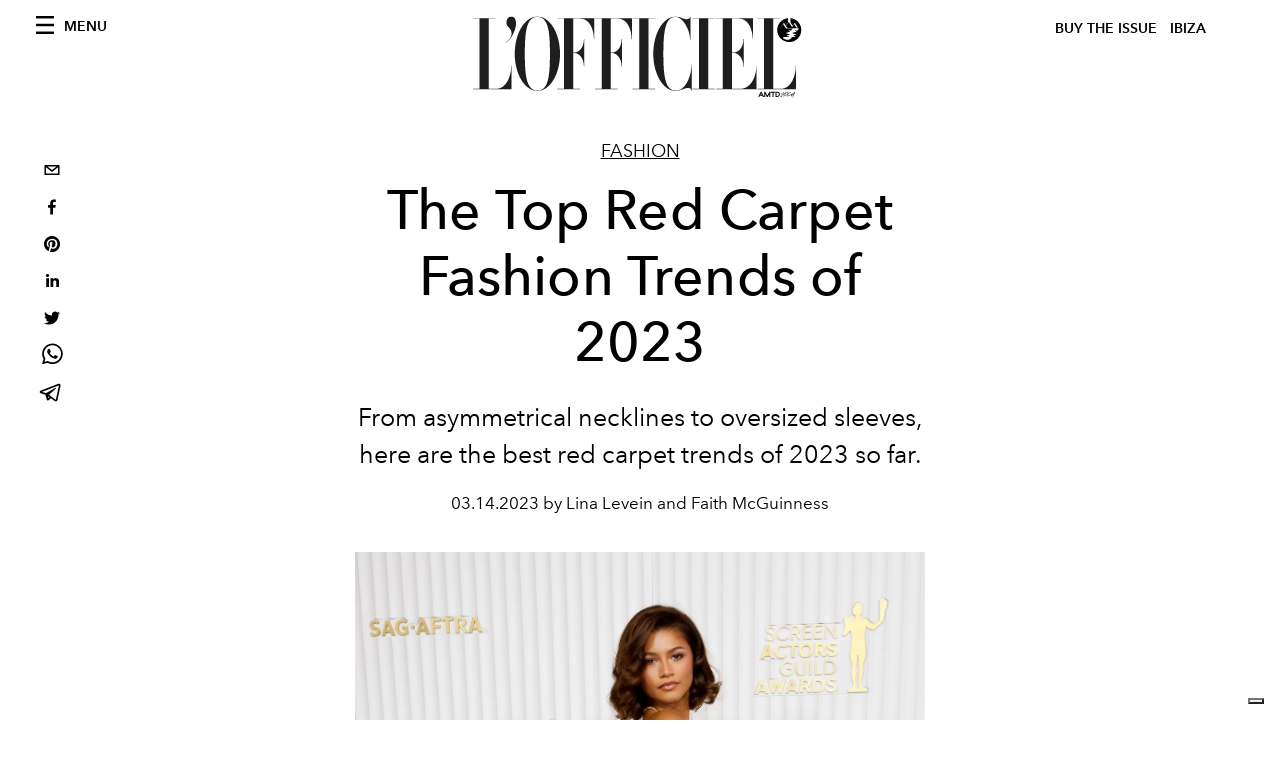

--- FILE ---
content_type: text/html; charset=utf-8
request_url: https://www.lofficielibiza.com/fashion/red-carpet-fashion-trends-2023
body_size: 41802
content:
<!DOCTYPE html><html lang="en"><head><meta name="viewport" content="width=device-width"/><meta charSet="utf-8"/><title>The Top Red Carpet Fashion Trends of 2023</title><meta property="og:title" content="The Top Red Carpet Fashion Trends of 2023"/><meta name="twitter:title" content="The Top Red Carpet Fashion Trends of 2023"/><meta name="description" content="From asymmetrical necklines to oversized sleeves, here are the best red carpet fashion trends of 2023 so far."/><meta property="og:description" content="From asymmetrical necklines to oversized sleeves, here are the best red carpet fashion trends of 2023 so far."/><meta name="twitter:description" content="From asymmetrical necklines to oversized sleeves, here are the best red carpet fashion trends of 2023 so far."/><meta property="og:image" content="https://www.datocms-assets.com/70938/1678773338-1677531064-gettyimages-1469833755.jpg?auto=format&amp;fit=max&amp;w=1200"/><meta property="og:image:width" content="1200"/><meta property="og:image:height" content="490"/><meta name="twitter:image" content="https://www.datocms-assets.com/70938/1678773338-1677531064-gettyimages-1469833755.jpg?auto=format&amp;fit=max&amp;w=1200"/><meta property="og:locale" content="en"/><meta property="og:type" content="article"/><meta property="article:modified_time" content="2023-03-14T06:20:01Z"/><meta name="twitter:card" content="summary"/><meta name="robots" content="index,follow"/><meta name="googlebot" content="index,follow"/><meta property="og:url" content="https://www.lofficielibiza.com/fashion/red-carpet-fashion-trends-2023"/><link rel="canonical" href="https://www.lofficielibiza.com/fashion/red-carpet-fashion-trends-2023"/><script type="application/ld+json">{
    "@context": "https://schema.org",
    "@type": "Article",
    "mainEntityOfPage": {
      "@type": "WebPage",
      "@id": "https://www.lofficielibiza.com/fashion/red-carpet-fashion-trends-2023"
    },
    "headline": "The Top Red Carpet Fashion Trends of 2023",
    "image": [
      "https://www.datocms-assets.com/70938/1678773346-1677531061-gettyimages-1469833602.jpg?auto=format%2Ccompress&cs=srgb"
     ],
    "datePublished": "2023-03-14T06:20:02.000Z",
    "dateModified": "2023-03-14T06:20:01.000Z",
    "author": {"@type": "Person","name": "Lina Levein and Faith McGuinness"},
    "publisher": {
      "@type": "Organization",
      "name": "L&#39;Officiel",
      "logo": {
        "@type": "ImageObject",
        "url": "https://www.datocms-assets.com/39109/1615808428-logo-lofficiel-amtd.svg"
      }
    },
    "description": "From asymmetrical necklines to oversized sleeves, here are the best red carpet fashion trends of 2023 so far."
  }</script><meta name="next-head-count" content="21"/><link rel="apple-touch-icon" sizes="57x57" href="/favicon/apple-icon-57x57.png"/><link rel="apple-touch-icon" sizes="60x60" href="/favicon/apple-icon-60x60.png"/><link rel="apple-touch-icon" sizes="72x72" href="/favicon/apple-icon-72x72.png"/><link rel="apple-touch-icon" sizes="76x76" href="/favicon/apple-icon-76x76.png"/><link rel="apple-touch-icon" sizes="114x114" href="/favicon/apple-icon-114x114.png"/><link rel="apple-touch-icon" sizes="120x120" href="/favicon/apple-icon-120x120.png"/><link rel="apple-touch-icon" sizes="144x144" href="/favicon/apple-icon-144x144.png"/><link rel="apple-touch-icon" sizes="152x152" href="/favicon/apple-icon-152x152.png"/><link rel="apple-touch-icon" sizes="180x180" href="/favicon/apple-icon-180x180.png"/><link rel="icon" type="image/png" sizes="192x192" href="/favicon/android-icon-192x192.png"/><link rel="icon" type="image/png" sizes="32x32" href="/favicon/favicon-32x32.png"/><link rel="icon" type="image/png" sizes="96x96" href="/favicon/favicon-96x96.png"/><link rel="icon" type="image/png" sizes="16x16" href="/favicon/favicon-16x16.png"/><link rel="manifest" href="/favicon/site.webmanifest"/><link rel="mask-icon" href="/favicon/safari-pinned-tab.svg" color="#5bbad5"/><meta name="msapplication-TileColor" content="#da532c"/><meta name="msapplication-TileImage" content="/favicon/ms-icon-144x144.png"/><meta name="theme-color" content="#ffffff"/><meta name="facebook-domain-verification" content="my8ldgnnrivbk4xufd1tnhnd5lkl0x"/><link rel="preload" href="/_next/static/css/bd73d568c43221d4.css" as="style"/><link rel="stylesheet" href="/_next/static/css/bd73d568c43221d4.css" data-n-g=""/><link rel="preload" href="/_next/static/css/92dccaead4ed6abf.css" as="style"/><link rel="stylesheet" href="/_next/static/css/92dccaead4ed6abf.css" data-n-p=""/><noscript data-n-css=""></noscript><script defer="" nomodule="" src="/_next/static/chunks/polyfills-5cd94c89d3acac5f.js"></script><script src="//imasdk.googleapis.com/js/sdkloader/ima3.js" defer="" data-nscript="beforeInteractive"></script><script defer="" src="/_next/static/chunks/9163.a1894ce610469a41.js"></script><script defer="" src="/_next/static/chunks/204.67042251f087ef07.js"></script><script defer="" src="/_next/static/chunks/4372.339950c80768bdd9.js"></script><script defer="" src="/_next/static/chunks/496.fa5c5b0ac05ac2d8.js"></script><script defer="" src="/_next/static/chunks/8267.5009df45396d5c75.js"></script><script defer="" src="/_next/static/chunks/4707.8f2f1b7d9244fd6f.js"></script><script src="/_next/static/chunks/webpack-e814ace421d95bf7.js" defer=""></script><script src="/_next/static/chunks/framework-dc961b6aa6a4810b.js" defer=""></script><script src="/_next/static/chunks/main-dfcd317d421010e6.js" defer=""></script><script src="/_next/static/chunks/pages/_app-2b5aa28d84d32bc9.js" defer=""></script><script src="/_next/static/chunks/7752-0ee45dbe579cac7a.js" defer=""></script><script src="/_next/static/chunks/7680-53bf0fb324c851f0.js" defer=""></script><script src="/_next/static/chunks/1162-45850e036faad960.js" defer=""></script><script src="/_next/static/chunks/6130-e546692bcb79011a.js" defer=""></script><script src="/_next/static/chunks/8569-3d4b7cc46403b650.js" defer=""></script><script src="/_next/static/chunks/8812-f49e49b5640365ab.js" defer=""></script><script src="/_next/static/chunks/5195-4b491862b7117635.js" defer=""></script><script src="/_next/static/chunks/pages/%5Bcategory%5D/%5Bslug%5D-ab0382f077150a1b.js" defer=""></script><script src="/_next/static/ab7da73021c0e35be725273e60e99a62aea004af/_buildManifest.js" defer=""></script><script src="/_next/static/ab7da73021c0e35be725273e60e99a62aea004af/_ssgManifest.js" defer=""></script><script src="/_next/static/ab7da73021c0e35be725273e60e99a62aea004af/_middlewareManifest.js" defer=""></script></head><body class="site-body body-main-channel"><noscript><iframe src="https://www.googletagmanager.com/ns.html?id=GTM-WZVG7N6" height="0" width="0" style="display:none;visibility:hidden"></iframe></noscript><div id="__next" data-reactroot=""><nav class="site-header"><div class="adv--topdesktop"><div class="_iub_cs_activate-inline adunitContainer"><div class="adBox"></div></div></div><div class="site-header__background"><progress class="site-header__progress" max="0" value="0"></progress><div class="wrap"><div class="site-header__content"><div class="site-header__left"><a class="site-header__nav-button"><i class="icon--hamburger"></i><span>Menu</span></a></div><a class="site-header__logo" title="L&#x27;Officiel ibiza" href="/"><img alt="L&#x27;Officiel ibiza" title="L&#x27;Officiel ibiza" class="logo" src="/images/logo-lofficiel-amtd.svg" width="390" height="90"/><img alt="L&#x27;Officiel ibiza" title="L&#x27;Officiel ibiza" class="logo--rev" src="/images/logo-lofficiel-rev-amtd.svg" width="390" height="90"/></a><div class="site-header__right"><a class="site-header__tenants-button" style="margin-right:6px" href="/issues">Buy The Issue</a><a class="site-header__tenants-button">ibiza</a><a class="site-header__channels-button hidden--on-lap"><span class="text"><div class="hidden--on-lap">ibiza</div></span></a></div></div></div></div></nav><nav class="aside-nav" id="main-nav"><div class="aside-nav__header"><a class="aside-nav__header__closer" title="Close navigation menu"><i class="icon--cross icon--large"></i></a></div><div class="aside-nav__content"><div class="space--bottom-2"><form action="/search" class="form--with-inline-button"><div class="form__field"><input type="text" id="search-box-input" name="query" placeholder="Search" required=""/><label for="search-box-input" class="input--hidden">Search</label></div><button class="button--small button--compact" aria-label="Search button"><i class="icon--search"></i></button></form></div><div class="space--bottom-1"><h6 class="aside-nav__content__title">Categories</h6></div><ul class="aside-nav__content__list"><li class="aside-nav__content__list__item"><a class="aside-nav__content__list__link" aria-label="Link for the category ibiza" href="/categories/ibiza">Ibiza </a></li><li class="aside-nav__content__list__item"><a class="aside-nav__content__list__link" aria-label="Link for the category portraits" href="/categories/portraits">Portraits </a></li><li class="aside-nav__content__list__item"><a class="aside-nav__content__list__link" aria-label="Link for the category fashion" href="/categories/fashion">Fashion</a></li><li class="aside-nav__content__list__item"><a class="aside-nav__content__list__link" aria-label="Link for the category people-of-ibiza" href="/categories/people-of-ibiza">People of Ibiza</a></li><li class="aside-nav__content__list__item"><a class="aside-nav__content__list__link" aria-label="Link for the category soul-spirituality" href="/categories/soul-spirituality">Soul</a></li><li class="aside-nav__content__list__item"><a class="aside-nav__content__list__link" aria-label="Link for the category art" href="/categories/art">Art</a></li><li class="aside-nav__content__list__item"><a class="aside-nav__content__list__link" aria-label="Link for the category music" href="/categories/music">Music </a></li><li class="aside-nav__content__list__item"><a class="aside-nav__content__list__link" aria-label="Link for the category design" href="/categories/design">Design</a></li><li class="aside-nav__content__list__item"><a class="aside-nav__content__list__link" aria-label="Link for the category beauty" href="/categories/beauty">Beauty</a></li><li class="aside-nav__content__list__item"><a class="aside-nav__content__list__link" aria-label="Link for the category hommes" href="/categories/hommes">Hommes</a></li><li class="aside-nav__content__list__item"><a class="aside-nav__content__list__link" aria-label="Link for the category culture" href="/categories/culture">Culture </a></li><li class="aside-nav__content__list__item"><a class="aside-nav__content__list__link" aria-label="Link for the category travel" href="/categories/travel">Travel</a></li><li class="aside-nav__content__list__item"><a class="aside-nav__content__list__link" aria-label="Link for the category food" href="/categories/food">Food </a></li><li class="aside-nav__content__list__item"><a class="aside-nav__content__list__link" aria-label="Link for the category weddings" href="/categories/weddings">Weddings</a></li><li class="aside-nav__content__list__item"><a href="https://www.lofficielcoffee.com" target="_blank" rel="noopener noreferrer" class="aside-nav__content__list__link" aria-label="L&#x27;Officiel Coffee">L&#x27;Officiel Coffee</a></li></ul></div><div class="aside-nav__footer"><div class="space--bottom-2"><div class="aside-nav__footer__logo"><span style="box-sizing:border-box;display:inline-block;overflow:hidden;width:initial;height:initial;background:none;opacity:1;border:0;margin:0;padding:0;position:relative;max-width:100%"><span style="box-sizing:border-box;display:block;width:initial;height:initial;background:none;opacity:1;border:0;margin:0;padding:0;max-width:100%"><img style="display:block;max-width:100%;width:initial;height:initial;background:none;opacity:1;border:0;margin:0;padding:0" alt="" aria-hidden="true" src="data:image/svg+xml,%3csvg%20xmlns=%27http://www.w3.org/2000/svg%27%20version=%271.1%27%20width=%27150%27%20height=%2734%27/%3e"/></span><img alt="L&#x27;Officiel ibiza" title="L&#x27;Officiel ibiza" src="[data-uri]" decoding="async" data-nimg="intrinsic" style="position:absolute;top:0;left:0;bottom:0;right:0;box-sizing:border-box;padding:0;border:none;margin:auto;display:block;width:0;height:0;min-width:100%;max-width:100%;min-height:100%;max-height:100%"/><noscript><img alt="L&#x27;Officiel ibiza" title="L&#x27;Officiel ibiza" srcSet="/images/logo-lofficiel-rev-amtd.svg 1x, /images/logo-lofficiel-rev-amtd.svg 2x" src="/images/logo-lofficiel-rev-amtd.svg" decoding="async" data-nimg="intrinsic" style="position:absolute;top:0;left:0;bottom:0;right:0;box-sizing:border-box;padding:0;border:none;margin:auto;display:block;width:0;height:0;min-width:100%;max-width:100%;min-height:100%;max-height:100%" loading="lazy"/></noscript></span></div></div><div class="space--bottom-1"><h6 class="aside-nav__footer__title"><a class="aside-nav__footer__title" href="/issues">Buy the Issue</a></h6><h6 class="aside-nav__footer__title"><a class="aside-nav__footer__title" href="/about">About</a></h6><h6 class="aside-nav__footer__title space--bottom-2"><a class="aside-nav__footer__title" href="/contacts">Contacts</a></h6><h6 class="aside-nav__footer__title">Follow us</h6><ul class="aside-nav__footer__inline-list"><li class="aside-nav__footer__inline-list__item"><a href="https://www.facebook.com/lofficielibiza" target="_blank" rel="noopener noreferrer" class="aside-nav__footer__inline-list__link" aria-label="Link for social handle facebook"><span>facebook</span><i class="icon--facebook"></i></a></li><li class="aside-nav__footer__inline-list__item"><a href="https://www.instagram.com/lofficielibiza" target="_blank" rel="noopener noreferrer" class="aside-nav__footer__inline-list__link" aria-label="Link for social handle instagram"><span>instagram</span><i class="icon--instagram"></i></a></li></ul></div></div></nav><nav class="aside-nav aside-nav--right aside-nav--rev" id="tenants-nav"><div class="aside-nav__header"><a class="aside-nav__header__closer" title="Close navigation menu"><i class="icon--cross icon--large"></i></a></div><div class="aside-nav__content"><ul class="aside-nav__content__list"><li class="aside-nav__content__list__item"><a class="aside-nav__content__list__link" href="https://www.lofficiel.com.ar" target="_blank" rel="noopener noreferrer">argentina</a></li><li class="aside-nav__content__list__item"><a class="aside-nav__content__list__link" href="https://lofficielbaltic.com" target="_blank" rel="noopener noreferrer">baltic</a></li><li class="aside-nav__content__list__item"><a class="aside-nav__content__list__link" href="https://www.lofficiel.be" target="_blank" rel="noopener noreferrer">belgium</a></li><li class="aside-nav__content__list__item"><a class="aside-nav__content__list__link" href="https://www.revistalofficiel.com.br" target="_blank" rel="noopener noreferrer">brazil</a></li><li class="aside-nav__content__list__item"><a class="aside-nav__content__list__link" href="https://www.lofficiel-canada.com" target="_blank" rel="noopener noreferrer">canada</a></li><li class="aside-nav__content__list__item"><a class="aside-nav__content__list__link" href="https://www.lofficielchile.com" target="_blank" rel="noopener noreferrer">chile</a></li><li class="aside-nav__content__list__item"><a class="aside-nav__content__list__link" href="https://www.lofficiel.com" target="_blank" rel="noopener noreferrer">france</a></li><li class="aside-nav__content__list__item"><a class="aside-nav__content__list__link" href="https://www.lofficielhk.com" target="_blank" rel="noopener noreferrer">hong kong sar</a></li><li class="aside-nav__content__list__item"><a class="aside-nav__content__list__link" href="https://www.lofficielibiza.com" target="_blank" rel="noopener noreferrer">ibiza</a></li><li class="aside-nav__content__list__item"><a class="aside-nav__content__list__link" href="https://www.lofficielitalia.com" target="_blank" rel="noopener noreferrer">italy</a></li><li class="aside-nav__content__list__item"><a class="aside-nav__content__list__link" href="https://www.lofficieljapan.com" target="_blank" rel="noopener noreferrer">japan</a></li><li class="aside-nav__content__list__item"><a class="aside-nav__content__list__link" href="https://www.lofficielkorea.com" target="_blank" rel="noopener noreferrer">korea</a></li><li class="aside-nav__content__list__item"><a class="aside-nav__content__list__link" href="https://lofficielbaltic.com/lv" target="_blank" rel="noopener noreferrer">latvia</a></li><li class="aside-nav__content__list__item"><a class="aside-nav__content__list__link" href="https://www.lofficielmalaysia.com" target="_blank" rel="noopener noreferrer">malaysia</a></li><li class="aside-nav__content__list__item"><a class="aside-nav__content__list__link" href="https://www.hommesmalaysia.com" target="_blank" rel="noopener noreferrer">malaysia hommes</a></li><li class="aside-nav__content__list__item"><a class="aside-nav__content__list__link" href="https://www.lofficielmexico.com" target="_blank" rel="noopener noreferrer">mexico</a></li><li class="aside-nav__content__list__item"><a class="aside-nav__content__list__link" href="https://www.lofficielmonaco.com/" target="_blank" rel="noopener noreferrer">monaco</a></li><li class="aside-nav__content__list__item"><a class="aside-nav__content__list__link" href="https://www.lofficielph.com" target="_blank" rel="noopener noreferrer">philippines</a></li><li class="aside-nav__content__list__item"><a class="aside-nav__content__list__link" href="https://www.lofficiel.com/categories/french-riviera" target="_blank" rel="noopener noreferrer">riviera</a></li><li class="aside-nav__content__list__item"><a class="aside-nav__content__list__link" href="https://www.lofficielsingapore.com" target="_blank" rel="noopener noreferrer">singapore</a></li><li class="aside-nav__content__list__item"><a class="aside-nav__content__list__link" href="https://www.hommessingapore.com" target="_blank" rel="noopener noreferrer">singapore hommes</a></li><li class="aside-nav__content__list__item"><a class="aside-nav__content__list__link" href="https://www.lofficielstbarth.com" target="_blank" rel="noopener noreferrer">st. barth</a></li><li class="aside-nav__content__list__item"><a class="aside-nav__content__list__link" href="https://www.lofficiel.es" target="_blank" rel="noopener noreferrer">spain</a></li><li class="aside-nav__content__list__item"><a class="aside-nav__content__list__link" href="https://www.lofficiel.ch" target="_blank" rel="noopener noreferrer">switzerland</a></li><li class="aside-nav__content__list__item"><a class="aside-nav__content__list__link" href="https://www.lofficiel.com.tr" target="_blank" rel="noopener noreferrer">turkey</a></li><li class="aside-nav__content__list__item"><a class="aside-nav__content__list__link" href="https://www.lofficiel.co.uk" target="_blank" rel="noopener noreferrer">uk</a></li><li class="aside-nav__content__list__item"><a class="aside-nav__content__list__link" href="https://www.lofficielusa.com" target="_blank" rel="noopener noreferrer">usa</a></li><li class="aside-nav__content__list__item"><a class="aside-nav__content__list__link" href="https://www.lofficielvietnam.com/" target="_blank" rel="noopener noreferrer">vietnam</a></li></ul></div></nav><main class="site-content"><div class="wrap--on-fullhd"><div class="site-background"><div class="wrap--full"><div class="site-content__spacer"><article class="article-layout"><aside class="article-layout__left"><div class="article-layout__toolbar"><div class="article-layout__toolbar__item"><div class="social-share-button"><button aria-label="email" class="react-share__ShareButton" style="background-color:transparent;border:none;padding:0;font:inherit;color:inherit;cursor:pointer"><svg viewBox="0 0 64 64" width="32" height="32"><rect width="64" height="64" rx="0" ry="0" fill="#7f7f7f" style="fill:white"></rect><path d="M17,22v20h30V22H17z M41.1,25L32,32.1L22.9,25H41.1z M20,39V26.6l12,9.3l12-9.3V39H20z" fill="black"></path></svg></button><button aria-label="facebook" class="react-share__ShareButton" style="background-color:transparent;border:none;padding:0;font:inherit;color:inherit;cursor:pointer"><svg viewBox="0 0 64 64" width="32" height="32"><rect width="64" height="64" rx="0" ry="0" fill="#3b5998" style="fill:white"></rect><path d="M34.1,47V33.3h4.6l0.7-5.3h-5.3v-3.4c0-1.5,0.4-2.6,2.6-2.6l2.8,0v-4.8c-0.5-0.1-2.2-0.2-4.1-0.2 c-4.1,0-6.9,2.5-6.9,7V28H24v5.3h4.6V47H34.1z" fill="black"></path></svg></button><button aria-label="pinterest" class="react-share__ShareButton" style="background-color:transparent;border:none;padding:0;font:inherit;color:inherit;cursor:pointer"><svg viewBox="0 0 64 64" width="32" height="32"><rect width="64" height="64" rx="0" ry="0" fill="#cb2128" style="fill:white"></rect><path d="M32,16c-8.8,0-16,7.2-16,16c0,6.6,3.9,12.2,9.6,14.7c0-1.1,0-2.5,0.3-3.7 c0.3-1.3,2.1-8.7,2.1-8.7s-0.5-1-0.5-2.5c0-2.4,1.4-4.1,3.1-4.1c1.5,0,2.2,1.1,2.2,2.4c0,1.5-0.9,3.7-1.4,5.7 c-0.4,1.7,0.9,3.1,2.5,3.1c3,0,5.1-3.9,5.1-8.5c0-3.5-2.4-6.1-6.7-6.1c-4.9,0-7.9,3.6-7.9,7.7c0,1.4,0.4,2.4,1.1,3.1 c0.3,0.3,0.3,0.5,0.2,0.9c-0.1,0.3-0.3,1-0.3,1.3c-0.1,0.4-0.4,0.6-0.8,0.4c-2.2-0.9-3.3-3.4-3.3-6.1c0-4.5,3.8-10,11.4-10 c6.1,0,10.1,4.4,10.1,9.2c0,6.3-3.5,11-8.6,11c-1.7,0-3.4-0.9-3.9-2c0,0-0.9,3.7-1.1,4.4c-0.3,1.2-1,2.5-1.6,3.4 c1.4,0.4,3,0.7,4.5,0.7c8.8,0,16-7.2,16-16C48,23.2,40.8,16,32,16z" fill="black"></path></svg></button><button aria-label="linkedin" class="react-share__ShareButton" style="background-color:transparent;border:none;padding:0;font:inherit;color:inherit;cursor:pointer"><svg viewBox="0 0 64 64" width="32" height="32"><rect width="64" height="64" rx="0" ry="0" fill="#007fb1" style="fill:white"></rect><path d="M20.4,44h5.4V26.6h-5.4V44z M23.1,18c-1.7,0-3.1,1.4-3.1,3.1c0,1.7,1.4,3.1,3.1,3.1 c1.7,0,3.1-1.4,3.1-3.1C26.2,19.4,24.8,18,23.1,18z M39.5,26.2c-2.6,0-4.4,1.4-5.1,2.8h-0.1v-2.4h-5.2V44h5.4v-8.6 c0-2.3,0.4-4.5,3.2-4.5c2.8,0,2.8,2.6,2.8,4.6V44H46v-9.5C46,29.8,45,26.2,39.5,26.2z" fill="black"></path></svg></button><button aria-label="twitter" class="react-share__ShareButton" style="background-color:transparent;border:none;padding:0;font:inherit;color:inherit;cursor:pointer"><svg viewBox="0 0 64 64" width="32" height="32"><rect width="64" height="64" rx="0" ry="0" fill="#00aced" style="fill:white"></rect><path d="M48,22.1c-1.2,0.5-2.4,0.9-3.8,1c1.4-0.8,2.4-2.1,2.9-3.6c-1.3,0.8-2.7,1.3-4.2,1.6 C41.7,19.8,40,19,38.2,19c-3.6,0-6.6,2.9-6.6,6.6c0,0.5,0.1,1,0.2,1.5c-5.5-0.3-10.3-2.9-13.5-6.9c-0.6,1-0.9,2.1-0.9,3.3 c0,2.3,1.2,4.3,2.9,5.5c-1.1,0-2.1-0.3-3-0.8c0,0,0,0.1,0,0.1c0,3.2,2.3,5.8,5.3,6.4c-0.6,0.1-1.1,0.2-1.7,0.2c-0.4,0-0.8,0-1.2-0.1 c0.8,2.6,3.3,4.5,6.1,4.6c-2.2,1.8-5.1,2.8-8.2,2.8c-0.5,0-1.1,0-1.6-0.1c2.9,1.9,6.4,2.9,10.1,2.9c12.1,0,18.7-10,18.7-18.7 c0-0.3,0-0.6,0-0.8C46,24.5,47.1,23.4,48,22.1z" fill="black"></path></svg></button><button aria-label="whatsapp" class="react-share__ShareButton" style="background-color:transparent;border:none;padding:0;font:inherit;color:inherit;cursor:pointer"><svg viewBox="0 0 64 64" width="32" height="32"><rect width="64" height="64" rx="0" ry="0" fill="#25D366" style="fill:white"></rect><path d="m42.32286,33.93287c-0.5178,-0.2589 -3.04726,-1.49644 -3.52105,-1.66732c-0.4712,-0.17346 -0.81554,-0.2589 -1.15987,0.2589c-0.34175,0.51004 -1.33075,1.66474 -1.63108,2.00648c-0.30032,0.33658 -0.60064,0.36247 -1.11327,0.12945c-0.5178,-0.2589 -2.17994,-0.80259 -4.14759,-2.56312c-1.53269,-1.37217 -2.56312,-3.05503 -2.86603,-3.57283c-0.30033,-0.5178 -0.03366,-0.80259 0.22524,-1.06149c0.23301,-0.23301 0.5178,-0.59547 0.7767,-0.90616c0.25372,-0.31068 0.33657,-0.5178 0.51262,-0.85437c0.17088,-0.36246 0.08544,-0.64725 -0.04402,-0.90615c-0.12945,-0.2589 -1.15987,-2.79613 -1.58964,-3.80584c-0.41424,-1.00971 -0.84142,-0.88027 -1.15987,-0.88027c-0.29773,-0.02588 -0.64208,-0.02588 -0.98382,-0.02588c-0.34693,0 -0.90616,0.12945 -1.37736,0.62136c-0.4712,0.5178 -1.80194,1.76053 -1.80194,4.27186c0,2.51134 1.84596,4.945 2.10227,5.30747c0.2589,0.33657 3.63497,5.51458 8.80262,7.74113c1.23237,0.5178 2.1903,0.82848 2.94111,1.08738c1.23237,0.38836 2.35599,0.33657 3.24402,0.20712c0.99159,-0.15534 3.04985,-1.24272 3.47963,-2.45956c0.44013,-1.21683 0.44013,-2.22654 0.31068,-2.45955c-0.12945,-0.23301 -0.46601,-0.36247 -0.98382,-0.59548m-9.40068,12.84407l-0.02589,0c-3.05503,0 -6.08417,-0.82849 -8.72495,-2.38189l-0.62136,-0.37023l-6.47252,1.68286l1.73463,-6.29129l-0.41424,-0.64725c-1.70875,-2.71846 -2.6149,-5.85116 -2.6149,-9.07706c0,-9.39809 7.68934,-17.06155 17.15993,-17.06155c4.58253,0 8.88029,1.78642 12.11655,5.02268c3.23625,3.21036 5.02267,7.50812 5.02267,12.06476c-0.0078,9.3981 -7.69712,17.06155 -17.14699,17.06155m14.58906,-31.58846c-3.93529,-3.80584 -9.1133,-5.95471 -14.62789,-5.95471c-11.36055,0 -20.60848,9.2065 -20.61625,20.52564c0,3.61684 0.94757,7.14565 2.75211,10.26282l-2.92557,10.63564l10.93337,-2.85309c3.0136,1.63108 6.4052,2.4958 9.85634,2.49839l0.01037,0c11.36574,0 20.61884,-9.2091 20.62403,-20.53082c0,-5.48093 -2.14111,-10.64081 -6.03239,-14.51915" fill="black"></path></svg></button><button aria-label="telegram" class="react-share__ShareButton" style="background-color:transparent;border:none;padding:0;font:inherit;color:inherit;cursor:pointer"><svg viewBox="0 0 64 64" width="32" height="32"><rect width="64" height="64" rx="0" ry="0" fill="#37aee2" style="fill:white"></rect><path d="m45.90873,15.44335c-0.6901,-0.0281 -1.37668,0.14048 -1.96142,0.41265c-0.84989,0.32661 -8.63939,3.33986 -16.5237,6.39174c-3.9685,1.53296 -7.93349,3.06593 -10.98537,4.24067c-3.05012,1.1765 -5.34694,2.05098 -5.4681,2.09312c-0.80775,0.28096 -1.89996,0.63566 -2.82712,1.72788c-0.23354,0.27218 -0.46884,0.62161 -0.58825,1.10275c-0.11941,0.48114 -0.06673,1.09222 0.16682,1.5716c0.46533,0.96052 1.25376,1.35737 2.18443,1.71383c3.09051,0.99037 6.28638,1.93508 8.93263,2.8236c0.97632,3.44171 1.91401,6.89571 2.84116,10.34268c0.30554,0.69185 0.97105,0.94823 1.65764,0.95525l-0.00351,0.03512c0,0 0.53908,0.05268 1.06412,-0.07375c0.52679,-0.12292 1.18879,-0.42846 1.79109,-0.99212c0.662,-0.62161 2.45836,-2.38812 3.47683,-3.38552l7.6736,5.66477l0.06146,0.03512c0,0 0.84989,0.59703 2.09312,0.68132c0.62161,0.04214 1.4399,-0.07726 2.14229,-0.59176c0.70766,-0.51626 1.1765,-1.34683 1.396,-2.29506c0.65673,-2.86224 5.00979,-23.57745 5.75257,-27.00686l-0.02107,0.08077c0.51977,-1.93157 0.32837,-3.70159 -0.87096,-4.74991c-0.60054,-0.52152 -1.2924,-0.7498 -1.98425,-0.77965l0,0.00176zm-0.2072,3.29069c0.04741,0.0439 0.0439,0.0439 0.00351,0.04741c-0.01229,-0.00351 0.14048,0.2072 -0.15804,1.32576l-0.01229,0.04214l-0.00878,0.03863c-0.75858,3.50668 -5.15554,24.40802 -5.74203,26.96472c-0.08077,0.34417 -0.11414,0.31959 -0.09482,0.29852c-0.1756,-0.02634 -0.50045,-0.16506 -0.52679,-0.1756l-13.13468,-9.70175c4.4988,-4.33199 9.09945,-8.25307 13.744,-12.43229c0.8218,-0.41265 0.68483,-1.68573 -0.29852,-1.70681c-1.04305,0.24584 -1.92279,0.99564 -2.8798,1.47502c-5.49971,3.2626 -11.11882,6.13186 -16.55882,9.49279c-2.792,-0.97105 -5.57873,-1.77704 -8.15298,-2.57601c2.2336,-0.89555 4.00889,-1.55579 5.75608,-2.23009c3.05188,-1.1765 7.01687,-2.7042 10.98537,-4.24067c7.94051,-3.06944 15.92667,-6.16346 16.62028,-6.43037l0.05619,-0.02283l0.05268,-0.02283c0.19316,-0.0878 0.30378,-0.09658 0.35471,-0.10009c0,0 -0.01756,-0.05795 -0.00351,-0.04566l-0.00176,0zm-20.91715,22.0638l2.16687,1.60145c-0.93418,0.91311 -1.81743,1.77353 -2.45485,2.38812l0.28798,-3.98957" fill="black"></path></svg></button></div></div></div><div class="adv--left-sidebar"><div class="_iub_cs_activate-inline adunitContainer"><div class="adBox"></div></div></div></aside><section class="article-layout__main"><div class="space--bottom-3"><header class="hero--center"><div class="hero__body"><a class="hero__pretitle" title="Fashion" href="/categories/fashion">Fashion</a><h1 class="hero__title">The Top Red Carpet Fashion Trends of 2023</h1><div class="hero__text"><p>From asymmetrical necklines to oversized sleeves, here are the best red carpet trends of 2023 so far.</p></div><div class="hero__footer">03.14.2023 by Lina Levein and Faith McGuinness</div><div class="hero__toolbar"><div class="hero__toolbar__item"><div class="social-share-button"><button aria-label="email" class="react-share__ShareButton" style="background-color:transparent;border:none;padding:0;font:inherit;color:inherit;cursor:pointer"><svg viewBox="0 0 64 64" width="32" height="32"><rect width="64" height="64" rx="0" ry="0" fill="#7f7f7f" style="fill:white"></rect><path d="M17,22v20h30V22H17z M41.1,25L32,32.1L22.9,25H41.1z M20,39V26.6l12,9.3l12-9.3V39H20z" fill="black"></path></svg></button><button aria-label="facebook" class="react-share__ShareButton" style="background-color:transparent;border:none;padding:0;font:inherit;color:inherit;cursor:pointer"><svg viewBox="0 0 64 64" width="32" height="32"><rect width="64" height="64" rx="0" ry="0" fill="#3b5998" style="fill:white"></rect><path d="M34.1,47V33.3h4.6l0.7-5.3h-5.3v-3.4c0-1.5,0.4-2.6,2.6-2.6l2.8,0v-4.8c-0.5-0.1-2.2-0.2-4.1-0.2 c-4.1,0-6.9,2.5-6.9,7V28H24v5.3h4.6V47H34.1z" fill="black"></path></svg></button><button aria-label="pinterest" class="react-share__ShareButton" style="background-color:transparent;border:none;padding:0;font:inherit;color:inherit;cursor:pointer"><svg viewBox="0 0 64 64" width="32" height="32"><rect width="64" height="64" rx="0" ry="0" fill="#cb2128" style="fill:white"></rect><path d="M32,16c-8.8,0-16,7.2-16,16c0,6.6,3.9,12.2,9.6,14.7c0-1.1,0-2.5,0.3-3.7 c0.3-1.3,2.1-8.7,2.1-8.7s-0.5-1-0.5-2.5c0-2.4,1.4-4.1,3.1-4.1c1.5,0,2.2,1.1,2.2,2.4c0,1.5-0.9,3.7-1.4,5.7 c-0.4,1.7,0.9,3.1,2.5,3.1c3,0,5.1-3.9,5.1-8.5c0-3.5-2.4-6.1-6.7-6.1c-4.9,0-7.9,3.6-7.9,7.7c0,1.4,0.4,2.4,1.1,3.1 c0.3,0.3,0.3,0.5,0.2,0.9c-0.1,0.3-0.3,1-0.3,1.3c-0.1,0.4-0.4,0.6-0.8,0.4c-2.2-0.9-3.3-3.4-3.3-6.1c0-4.5,3.8-10,11.4-10 c6.1,0,10.1,4.4,10.1,9.2c0,6.3-3.5,11-8.6,11c-1.7,0-3.4-0.9-3.9-2c0,0-0.9,3.7-1.1,4.4c-0.3,1.2-1,2.5-1.6,3.4 c1.4,0.4,3,0.7,4.5,0.7c8.8,0,16-7.2,16-16C48,23.2,40.8,16,32,16z" fill="black"></path></svg></button><button aria-label="linkedin" class="react-share__ShareButton" style="background-color:transparent;border:none;padding:0;font:inherit;color:inherit;cursor:pointer"><svg viewBox="0 0 64 64" width="32" height="32"><rect width="64" height="64" rx="0" ry="0" fill="#007fb1" style="fill:white"></rect><path d="M20.4,44h5.4V26.6h-5.4V44z M23.1,18c-1.7,0-3.1,1.4-3.1,3.1c0,1.7,1.4,3.1,3.1,3.1 c1.7,0,3.1-1.4,3.1-3.1C26.2,19.4,24.8,18,23.1,18z M39.5,26.2c-2.6,0-4.4,1.4-5.1,2.8h-0.1v-2.4h-5.2V44h5.4v-8.6 c0-2.3,0.4-4.5,3.2-4.5c2.8,0,2.8,2.6,2.8,4.6V44H46v-9.5C46,29.8,45,26.2,39.5,26.2z" fill="black"></path></svg></button><button aria-label="twitter" class="react-share__ShareButton" style="background-color:transparent;border:none;padding:0;font:inherit;color:inherit;cursor:pointer"><svg viewBox="0 0 64 64" width="32" height="32"><rect width="64" height="64" rx="0" ry="0" fill="#00aced" style="fill:white"></rect><path d="M48,22.1c-1.2,0.5-2.4,0.9-3.8,1c1.4-0.8,2.4-2.1,2.9-3.6c-1.3,0.8-2.7,1.3-4.2,1.6 C41.7,19.8,40,19,38.2,19c-3.6,0-6.6,2.9-6.6,6.6c0,0.5,0.1,1,0.2,1.5c-5.5-0.3-10.3-2.9-13.5-6.9c-0.6,1-0.9,2.1-0.9,3.3 c0,2.3,1.2,4.3,2.9,5.5c-1.1,0-2.1-0.3-3-0.8c0,0,0,0.1,0,0.1c0,3.2,2.3,5.8,5.3,6.4c-0.6,0.1-1.1,0.2-1.7,0.2c-0.4,0-0.8,0-1.2-0.1 c0.8,2.6,3.3,4.5,6.1,4.6c-2.2,1.8-5.1,2.8-8.2,2.8c-0.5,0-1.1,0-1.6-0.1c2.9,1.9,6.4,2.9,10.1,2.9c12.1,0,18.7-10,18.7-18.7 c0-0.3,0-0.6,0-0.8C46,24.5,47.1,23.4,48,22.1z" fill="black"></path></svg></button><button aria-label="whatsapp" class="react-share__ShareButton" style="background-color:transparent;border:none;padding:0;font:inherit;color:inherit;cursor:pointer"><svg viewBox="0 0 64 64" width="32" height="32"><rect width="64" height="64" rx="0" ry="0" fill="#25D366" style="fill:white"></rect><path d="m42.32286,33.93287c-0.5178,-0.2589 -3.04726,-1.49644 -3.52105,-1.66732c-0.4712,-0.17346 -0.81554,-0.2589 -1.15987,0.2589c-0.34175,0.51004 -1.33075,1.66474 -1.63108,2.00648c-0.30032,0.33658 -0.60064,0.36247 -1.11327,0.12945c-0.5178,-0.2589 -2.17994,-0.80259 -4.14759,-2.56312c-1.53269,-1.37217 -2.56312,-3.05503 -2.86603,-3.57283c-0.30033,-0.5178 -0.03366,-0.80259 0.22524,-1.06149c0.23301,-0.23301 0.5178,-0.59547 0.7767,-0.90616c0.25372,-0.31068 0.33657,-0.5178 0.51262,-0.85437c0.17088,-0.36246 0.08544,-0.64725 -0.04402,-0.90615c-0.12945,-0.2589 -1.15987,-2.79613 -1.58964,-3.80584c-0.41424,-1.00971 -0.84142,-0.88027 -1.15987,-0.88027c-0.29773,-0.02588 -0.64208,-0.02588 -0.98382,-0.02588c-0.34693,0 -0.90616,0.12945 -1.37736,0.62136c-0.4712,0.5178 -1.80194,1.76053 -1.80194,4.27186c0,2.51134 1.84596,4.945 2.10227,5.30747c0.2589,0.33657 3.63497,5.51458 8.80262,7.74113c1.23237,0.5178 2.1903,0.82848 2.94111,1.08738c1.23237,0.38836 2.35599,0.33657 3.24402,0.20712c0.99159,-0.15534 3.04985,-1.24272 3.47963,-2.45956c0.44013,-1.21683 0.44013,-2.22654 0.31068,-2.45955c-0.12945,-0.23301 -0.46601,-0.36247 -0.98382,-0.59548m-9.40068,12.84407l-0.02589,0c-3.05503,0 -6.08417,-0.82849 -8.72495,-2.38189l-0.62136,-0.37023l-6.47252,1.68286l1.73463,-6.29129l-0.41424,-0.64725c-1.70875,-2.71846 -2.6149,-5.85116 -2.6149,-9.07706c0,-9.39809 7.68934,-17.06155 17.15993,-17.06155c4.58253,0 8.88029,1.78642 12.11655,5.02268c3.23625,3.21036 5.02267,7.50812 5.02267,12.06476c-0.0078,9.3981 -7.69712,17.06155 -17.14699,17.06155m14.58906,-31.58846c-3.93529,-3.80584 -9.1133,-5.95471 -14.62789,-5.95471c-11.36055,0 -20.60848,9.2065 -20.61625,20.52564c0,3.61684 0.94757,7.14565 2.75211,10.26282l-2.92557,10.63564l10.93337,-2.85309c3.0136,1.63108 6.4052,2.4958 9.85634,2.49839l0.01037,0c11.36574,0 20.61884,-9.2091 20.62403,-20.53082c0,-5.48093 -2.14111,-10.64081 -6.03239,-14.51915" fill="black"></path></svg></button><button aria-label="telegram" class="react-share__ShareButton" style="background-color:transparent;border:none;padding:0;font:inherit;color:inherit;cursor:pointer"><svg viewBox="0 0 64 64" width="32" height="32"><rect width="64" height="64" rx="0" ry="0" fill="#37aee2" style="fill:white"></rect><path d="m45.90873,15.44335c-0.6901,-0.0281 -1.37668,0.14048 -1.96142,0.41265c-0.84989,0.32661 -8.63939,3.33986 -16.5237,6.39174c-3.9685,1.53296 -7.93349,3.06593 -10.98537,4.24067c-3.05012,1.1765 -5.34694,2.05098 -5.4681,2.09312c-0.80775,0.28096 -1.89996,0.63566 -2.82712,1.72788c-0.23354,0.27218 -0.46884,0.62161 -0.58825,1.10275c-0.11941,0.48114 -0.06673,1.09222 0.16682,1.5716c0.46533,0.96052 1.25376,1.35737 2.18443,1.71383c3.09051,0.99037 6.28638,1.93508 8.93263,2.8236c0.97632,3.44171 1.91401,6.89571 2.84116,10.34268c0.30554,0.69185 0.97105,0.94823 1.65764,0.95525l-0.00351,0.03512c0,0 0.53908,0.05268 1.06412,-0.07375c0.52679,-0.12292 1.18879,-0.42846 1.79109,-0.99212c0.662,-0.62161 2.45836,-2.38812 3.47683,-3.38552l7.6736,5.66477l0.06146,0.03512c0,0 0.84989,0.59703 2.09312,0.68132c0.62161,0.04214 1.4399,-0.07726 2.14229,-0.59176c0.70766,-0.51626 1.1765,-1.34683 1.396,-2.29506c0.65673,-2.86224 5.00979,-23.57745 5.75257,-27.00686l-0.02107,0.08077c0.51977,-1.93157 0.32837,-3.70159 -0.87096,-4.74991c-0.60054,-0.52152 -1.2924,-0.7498 -1.98425,-0.77965l0,0.00176zm-0.2072,3.29069c0.04741,0.0439 0.0439,0.0439 0.00351,0.04741c-0.01229,-0.00351 0.14048,0.2072 -0.15804,1.32576l-0.01229,0.04214l-0.00878,0.03863c-0.75858,3.50668 -5.15554,24.40802 -5.74203,26.96472c-0.08077,0.34417 -0.11414,0.31959 -0.09482,0.29852c-0.1756,-0.02634 -0.50045,-0.16506 -0.52679,-0.1756l-13.13468,-9.70175c4.4988,-4.33199 9.09945,-8.25307 13.744,-12.43229c0.8218,-0.41265 0.68483,-1.68573 -0.29852,-1.70681c-1.04305,0.24584 -1.92279,0.99564 -2.8798,1.47502c-5.49971,3.2626 -11.11882,6.13186 -16.55882,9.49279c-2.792,-0.97105 -5.57873,-1.77704 -8.15298,-2.57601c2.2336,-0.89555 4.00889,-1.55579 5.75608,-2.23009c3.05188,-1.1765 7.01687,-2.7042 10.98537,-4.24067c7.94051,-3.06944 15.92667,-6.16346 16.62028,-6.43037l0.05619,-0.02283l0.05268,-0.02283c0.19316,-0.0878 0.30378,-0.09658 0.35471,-0.10009c0,0 -0.01756,-0.05795 -0.00351,-0.04566l-0.00176,0zm-20.91715,22.0638l2.16687,1.60145c-0.93418,0.91311 -1.81743,1.77353 -2.45485,2.38812l0.28798,-3.98957" fill="black"></path></svg></button></div></div></div></div><figure class="article-layout__figure--extra-wrap"><span style="box-sizing:border-box;display:inline-block;overflow:hidden;width:initial;height:initial;background:none;opacity:1;border:0;margin:0;padding:0;position:relative;max-width:100%"><span style="box-sizing:border-box;display:block;width:initial;height:initial;background:none;opacity:1;border:0;margin:0;padding:0;max-width:100%"><img style="display:block;max-width:100%;width:initial;height:initial;background:none;opacity:1;border:0;margin:0;padding:0" alt="" aria-hidden="true" src="data:image/svg+xml,%3csvg%20xmlns=%27http://www.w3.org/2000/svg%27%20version=%271.1%27%20width=%272470%27%20height=%273705%27/%3e"/></span><img alt="bestof topix los angeles california fashion clothing dress formal wear gown premiere person" src="[data-uri]" decoding="async" data-nimg="intrinsic" style="position:absolute;top:0;left:0;bottom:0;right:0;box-sizing:border-box;padding:0;border:none;margin:auto;display:block;width:0;height:0;min-width:100%;max-width:100%;min-height:100%;max-height:100%;filter:blur(20px);background-size:cover;background-image:url(&quot;[data-uri]&quot;);background-position:0% 0%"/><noscript><img alt="bestof topix los angeles california fashion clothing dress formal wear gown premiere person" srcSet="/_next/image?url=https%3A%2F%2Fwww.datocms-assets.com%2F70938%2F1678773346-1677531061-gettyimages-1469833602.jpg%3Fauto%3Dformat%252Ccompress%26cs%3Dsrgb&amp;w=3840&amp;q=75 1x" src="/_next/image?url=https%3A%2F%2Fwww.datocms-assets.com%2F70938%2F1678773346-1677531061-gettyimages-1469833602.jpg%3Fauto%3Dformat%252Ccompress%26cs%3Dsrgb&amp;w=3840&amp;q=75" decoding="async" data-nimg="intrinsic" style="position:absolute;top:0;left:0;bottom:0;right:0;box-sizing:border-box;padding:0;border:none;margin:auto;display:block;width:0;height:0;min-width:100%;max-width:100%;min-height:100%;max-height:100%" loading="lazy"/></noscript></span></figure><div class="space--both-2"><div class="adv--topdesktop"><div class="article-layout__figure--extra-wrap _iub_cs_activate-inline adunitContainer"><div class="adBox"></div></div></div></div></header></div><div class="space--both-4 article-layout__figure--extra-wrap"><div class="adv--topdesktop"><div class="adunitContainer"><div class="adBox"></div></div></div></div><section><div class=""><div class="_iub_cs_activate-inline adv--mobile-250-mobile adunitContainer"><div class="adBox"></div></div></div><div class=""><div class="_iub_cs_activate-inline adv--mobile-250-mobile adunitContainer"><div class="adBox"></div></div></div><div class=""><div class="_iub_cs_activate-inline adv--mobile-250-mobile adunitContainer"><div class="adBox"></div></div></div><div class=""><div class="_iub_cs_activate-inline adv--mobile-250-mobile adunitContainer"><div class="adBox"></div></div></div><div class=""><div class="_iub_cs_activate-inline adv--mobile-250-mobile adunitContainer"><div class="adBox"></div></div></div><div class=""><div class="_iub_cs_activate-inline adv--mobile-250-mobile adunitContainer"><div class="adBox"></div></div></div><div class=""><div class="_iub_cs_activate-inline adv--mobile-250-mobile adunitContainer"><div class="adBox"></div></div></div><div class=""><div class="_iub_cs_activate-inline adv--mobile-250-mobile adunitContainer"><div class="adBox"></div></div></div><div class="adv--topdesktop space--bottom-2"><div class="_iub_cs_activate-inline adunitContainer"><div class="adBox"></div></div></div></section><section class="padding--bottom-2"><h3 class="section-header__title">Tags</h3><div class="tags-list"><a class="tags-list__item" href="/tags/red-carpet">Red Carpet</a><a class="tags-list__item" href="/tags/miu-miu-mini-skirt">fashion trends</a></div></section></section><aside class="article-layout__right"><div class="adv--right-sidebar"><div class="_iub_cs_activate-inline adunitContainer"><div class="adBox"></div></div></div></aside></article></div></div></div></div><div class="site-background"><div class="wrap"><div class="section-header"><h2 class="section-header__title">Related Articles</h2></div></div><div class="wrap--on-lap"><div class="grid" style="display:block"><div class="grid__item lap-4-12"><div class="space--bottom-1-on-lap"><a class="stack" href="/culture/get-ready-with-tinx-for-the-elton-john-oscars-after-party"><div class="stack__image"><span style="box-sizing:border-box;display:block;overflow:hidden;width:initial;height:initial;background:none;opacity:1;border:0;margin:0;padding:0;position:absolute;top:0;left:0;bottom:0;right:0"><img alt="Tinx For Elton John&#x27;s 2023 Oscars Party" src="[data-uri]" decoding="async" data-nimg="fill" style="position:absolute;top:0;left:0;bottom:0;right:0;box-sizing:border-box;padding:0;border:none;margin:auto;display:block;width:0;height:0;min-width:100%;max-width:100%;min-height:100%;max-height:100%;object-fit:cover"/><noscript><img alt="Tinx For Elton John&#x27;s 2023 Oscars Party" sizes="100vw" srcSet="/_next/image?url=https%3A%2F%2Fwww.datocms-assets.com%2F70938%2F1678773270-1678733773-tinx7.tif%3Fauto%3Dformat%252Ccompress%26crop%3Dfocalpoint%26cs%3Dsrgb%26fit%3Dcrop%26fp-x%3D0.51%26fp-y%3D0.26%26h%3D660%26w%3D868&amp;w=640&amp;q=75 640w, /_next/image?url=https%3A%2F%2Fwww.datocms-assets.com%2F70938%2F1678773270-1678733773-tinx7.tif%3Fauto%3Dformat%252Ccompress%26crop%3Dfocalpoint%26cs%3Dsrgb%26fit%3Dcrop%26fp-x%3D0.51%26fp-y%3D0.26%26h%3D660%26w%3D868&amp;w=750&amp;q=75 750w, /_next/image?url=https%3A%2F%2Fwww.datocms-assets.com%2F70938%2F1678773270-1678733773-tinx7.tif%3Fauto%3Dformat%252Ccompress%26crop%3Dfocalpoint%26cs%3Dsrgb%26fit%3Dcrop%26fp-x%3D0.51%26fp-y%3D0.26%26h%3D660%26w%3D868&amp;w=828&amp;q=75 828w, /_next/image?url=https%3A%2F%2Fwww.datocms-assets.com%2F70938%2F1678773270-1678733773-tinx7.tif%3Fauto%3Dformat%252Ccompress%26crop%3Dfocalpoint%26cs%3Dsrgb%26fit%3Dcrop%26fp-x%3D0.51%26fp-y%3D0.26%26h%3D660%26w%3D868&amp;w=1080&amp;q=75 1080w, /_next/image?url=https%3A%2F%2Fwww.datocms-assets.com%2F70938%2F1678773270-1678733773-tinx7.tif%3Fauto%3Dformat%252Ccompress%26crop%3Dfocalpoint%26cs%3Dsrgb%26fit%3Dcrop%26fp-x%3D0.51%26fp-y%3D0.26%26h%3D660%26w%3D868&amp;w=1200&amp;q=75 1200w, /_next/image?url=https%3A%2F%2Fwww.datocms-assets.com%2F70938%2F1678773270-1678733773-tinx7.tif%3Fauto%3Dformat%252Ccompress%26crop%3Dfocalpoint%26cs%3Dsrgb%26fit%3Dcrop%26fp-x%3D0.51%26fp-y%3D0.26%26h%3D660%26w%3D868&amp;w=1920&amp;q=75 1920w, /_next/image?url=https%3A%2F%2Fwww.datocms-assets.com%2F70938%2F1678773270-1678733773-tinx7.tif%3Fauto%3Dformat%252Ccompress%26crop%3Dfocalpoint%26cs%3Dsrgb%26fit%3Dcrop%26fp-x%3D0.51%26fp-y%3D0.26%26h%3D660%26w%3D868&amp;w=2048&amp;q=75 2048w, /_next/image?url=https%3A%2F%2Fwww.datocms-assets.com%2F70938%2F1678773270-1678733773-tinx7.tif%3Fauto%3Dformat%252Ccompress%26crop%3Dfocalpoint%26cs%3Dsrgb%26fit%3Dcrop%26fp-x%3D0.51%26fp-y%3D0.26%26h%3D660%26w%3D868&amp;w=3840&amp;q=75 3840w" src="/_next/image?url=https%3A%2F%2Fwww.datocms-assets.com%2F70938%2F1678773270-1678733773-tinx7.tif%3Fauto%3Dformat%252Ccompress%26crop%3Dfocalpoint%26cs%3Dsrgb%26fit%3Dcrop%26fp-x%3D0.51%26fp-y%3D0.26%26h%3D660%26w%3D868&amp;w=3840&amp;q=75" decoding="async" data-nimg="fill" style="position:absolute;top:0;left:0;bottom:0;right:0;box-sizing:border-box;padding:0;border:none;margin:auto;display:block;width:0;height:0;min-width:100%;max-width:100%;min-height:100%;max-height:100%;object-fit:cover" loading="lazy"/></noscript></span></div><div class="stack__body"><h4 class="stack__pretitle">Culture </h4><h3 class="stack__title"><span class="hover-underline">Get Ready With Tinx For Elton John&#x27;s 2023 Oscars Party</span></h3><div class="stack__text"><p>From taking a dip in a cold plunge to sipping on an ice-cold Diet Coke, <span>see how TikTok&#x27;s &quot;older sister&quot; gets ready for her Oscars party debut. </span></p></div><div class="stack__footer">03.14.2023 by Lina Levein</div></div></a></div></div><div class="grid__item lap-4-12"><div class="space--bottom-1-on-lap"><a class="stack" href="/fashion/best-looks-2023-oscars-after-parties"><div class="stack__image"><span style="box-sizing:border-box;display:block;overflow:hidden;width:initial;height:initial;background:none;opacity:1;border:0;margin:0;padding:0;position:absolute;top:0;left:0;bottom:0;right:0"><img alt="Naomi Oscars" src="[data-uri]" decoding="async" data-nimg="fill" style="position:absolute;top:0;left:0;bottom:0;right:0;box-sizing:border-box;padding:0;border:none;margin:auto;display:block;width:0;height:0;min-width:100%;max-width:100%;min-height:100%;max-height:100%;object-fit:cover"/><noscript><img alt="Naomi Oscars" sizes="100vw" srcSet="/_next/image?url=https%3A%2F%2Fwww.datocms-assets.com%2F70938%2F1678773363-1678716977-naomi-campbell-vanity-fair-oscar-party-2023.jpg%3Fauto%3Dformat%252Ccompress%26crop%3Dfocalpoint%26cs%3Dsrgb%26fit%3Dcrop%26fp-x%3D0.51%26fp-y%3D0.15%26h%3D660%26w%3D868&amp;w=640&amp;q=75 640w, /_next/image?url=https%3A%2F%2Fwww.datocms-assets.com%2F70938%2F1678773363-1678716977-naomi-campbell-vanity-fair-oscar-party-2023.jpg%3Fauto%3Dformat%252Ccompress%26crop%3Dfocalpoint%26cs%3Dsrgb%26fit%3Dcrop%26fp-x%3D0.51%26fp-y%3D0.15%26h%3D660%26w%3D868&amp;w=750&amp;q=75 750w, /_next/image?url=https%3A%2F%2Fwww.datocms-assets.com%2F70938%2F1678773363-1678716977-naomi-campbell-vanity-fair-oscar-party-2023.jpg%3Fauto%3Dformat%252Ccompress%26crop%3Dfocalpoint%26cs%3Dsrgb%26fit%3Dcrop%26fp-x%3D0.51%26fp-y%3D0.15%26h%3D660%26w%3D868&amp;w=828&amp;q=75 828w, /_next/image?url=https%3A%2F%2Fwww.datocms-assets.com%2F70938%2F1678773363-1678716977-naomi-campbell-vanity-fair-oscar-party-2023.jpg%3Fauto%3Dformat%252Ccompress%26crop%3Dfocalpoint%26cs%3Dsrgb%26fit%3Dcrop%26fp-x%3D0.51%26fp-y%3D0.15%26h%3D660%26w%3D868&amp;w=1080&amp;q=75 1080w, /_next/image?url=https%3A%2F%2Fwww.datocms-assets.com%2F70938%2F1678773363-1678716977-naomi-campbell-vanity-fair-oscar-party-2023.jpg%3Fauto%3Dformat%252Ccompress%26crop%3Dfocalpoint%26cs%3Dsrgb%26fit%3Dcrop%26fp-x%3D0.51%26fp-y%3D0.15%26h%3D660%26w%3D868&amp;w=1200&amp;q=75 1200w, /_next/image?url=https%3A%2F%2Fwww.datocms-assets.com%2F70938%2F1678773363-1678716977-naomi-campbell-vanity-fair-oscar-party-2023.jpg%3Fauto%3Dformat%252Ccompress%26crop%3Dfocalpoint%26cs%3Dsrgb%26fit%3Dcrop%26fp-x%3D0.51%26fp-y%3D0.15%26h%3D660%26w%3D868&amp;w=1920&amp;q=75 1920w, /_next/image?url=https%3A%2F%2Fwww.datocms-assets.com%2F70938%2F1678773363-1678716977-naomi-campbell-vanity-fair-oscar-party-2023.jpg%3Fauto%3Dformat%252Ccompress%26crop%3Dfocalpoint%26cs%3Dsrgb%26fit%3Dcrop%26fp-x%3D0.51%26fp-y%3D0.15%26h%3D660%26w%3D868&amp;w=2048&amp;q=75 2048w, /_next/image?url=https%3A%2F%2Fwww.datocms-assets.com%2F70938%2F1678773363-1678716977-naomi-campbell-vanity-fair-oscar-party-2023.jpg%3Fauto%3Dformat%252Ccompress%26crop%3Dfocalpoint%26cs%3Dsrgb%26fit%3Dcrop%26fp-x%3D0.51%26fp-y%3D0.15%26h%3D660%26w%3D868&amp;w=3840&amp;q=75 3840w" src="/_next/image?url=https%3A%2F%2Fwww.datocms-assets.com%2F70938%2F1678773363-1678716977-naomi-campbell-vanity-fair-oscar-party-2023.jpg%3Fauto%3Dformat%252Ccompress%26crop%3Dfocalpoint%26cs%3Dsrgb%26fit%3Dcrop%26fp-x%3D0.51%26fp-y%3D0.15%26h%3D660%26w%3D868&amp;w=3840&amp;q=75" decoding="async" data-nimg="fill" style="position:absolute;top:0;left:0;bottom:0;right:0;box-sizing:border-box;padding:0;border:none;margin:auto;display:block;width:0;height:0;min-width:100%;max-width:100%;min-height:100%;max-height:100%;object-fit:cover" loading="lazy"/></noscript></span></div><div class="stack__body"><h4 class="stack__pretitle">Fashion</h4><h3 class="stack__title"><span class="hover-underline">Best Looks From the 2023 Oscars After-Parties</span></h3><div class="stack__text"><p>The fashion extravaganza didn&#x27;t stop at the red carpet, and why should it? Here are some of the most show-stopping looks from the <span>biggest parties after the 2023 Oscars.</span> </p></div><div class="stack__footer">03.14.2023 by Lina Levein</div></div></a></div></div><div class="grid__item lap-4-12"><div class="space--bottom-1-on-lap"><a class="stack" href="/fashion/rihanna-best-maternity-looks-pregnant-fashion-style"><div class="stack__image"><span style="box-sizing:border-box;display:block;overflow:hidden;width:initial;height:initial;background:none;opacity:1;border:0;margin:0;padding:0;position:absolute;top:0;left:0;bottom:0;right:0"><img alt="Rihannah pregnancy" src="[data-uri]" decoding="async" data-nimg="fill" style="position:absolute;top:0;left:0;bottom:0;right:0;box-sizing:border-box;padding:0;border:none;margin:auto;display:block;width:0;height:0;min-width:100%;max-width:100%;min-height:100%;max-height:100%;object-fit:cover"/><noscript><img alt="Rihannah pregnancy" sizes="100vw" srcSet="/_next/image?url=https%3A%2F%2Fwww.datocms-assets.com%2F70938%2F1678773457-1647035818-rihannah-prenancy-outfits-best-style-asap-rocky.jpg%3Fauto%3Dformat%252Ccompress%26crop%3Dfocalpoint%26cs%3Dsrgb%26fit%3Dcrop%26fp-x%3D0.6%26fp-y%3D0.2%26h%3D660%26w%3D868&amp;w=640&amp;q=75 640w, /_next/image?url=https%3A%2F%2Fwww.datocms-assets.com%2F70938%2F1678773457-1647035818-rihannah-prenancy-outfits-best-style-asap-rocky.jpg%3Fauto%3Dformat%252Ccompress%26crop%3Dfocalpoint%26cs%3Dsrgb%26fit%3Dcrop%26fp-x%3D0.6%26fp-y%3D0.2%26h%3D660%26w%3D868&amp;w=750&amp;q=75 750w, /_next/image?url=https%3A%2F%2Fwww.datocms-assets.com%2F70938%2F1678773457-1647035818-rihannah-prenancy-outfits-best-style-asap-rocky.jpg%3Fauto%3Dformat%252Ccompress%26crop%3Dfocalpoint%26cs%3Dsrgb%26fit%3Dcrop%26fp-x%3D0.6%26fp-y%3D0.2%26h%3D660%26w%3D868&amp;w=828&amp;q=75 828w, /_next/image?url=https%3A%2F%2Fwww.datocms-assets.com%2F70938%2F1678773457-1647035818-rihannah-prenancy-outfits-best-style-asap-rocky.jpg%3Fauto%3Dformat%252Ccompress%26crop%3Dfocalpoint%26cs%3Dsrgb%26fit%3Dcrop%26fp-x%3D0.6%26fp-y%3D0.2%26h%3D660%26w%3D868&amp;w=1080&amp;q=75 1080w, /_next/image?url=https%3A%2F%2Fwww.datocms-assets.com%2F70938%2F1678773457-1647035818-rihannah-prenancy-outfits-best-style-asap-rocky.jpg%3Fauto%3Dformat%252Ccompress%26crop%3Dfocalpoint%26cs%3Dsrgb%26fit%3Dcrop%26fp-x%3D0.6%26fp-y%3D0.2%26h%3D660%26w%3D868&amp;w=1200&amp;q=75 1200w, /_next/image?url=https%3A%2F%2Fwww.datocms-assets.com%2F70938%2F1678773457-1647035818-rihannah-prenancy-outfits-best-style-asap-rocky.jpg%3Fauto%3Dformat%252Ccompress%26crop%3Dfocalpoint%26cs%3Dsrgb%26fit%3Dcrop%26fp-x%3D0.6%26fp-y%3D0.2%26h%3D660%26w%3D868&amp;w=1920&amp;q=75 1920w, /_next/image?url=https%3A%2F%2Fwww.datocms-assets.com%2F70938%2F1678773457-1647035818-rihannah-prenancy-outfits-best-style-asap-rocky.jpg%3Fauto%3Dformat%252Ccompress%26crop%3Dfocalpoint%26cs%3Dsrgb%26fit%3Dcrop%26fp-x%3D0.6%26fp-y%3D0.2%26h%3D660%26w%3D868&amp;w=2048&amp;q=75 2048w, /_next/image?url=https%3A%2F%2Fwww.datocms-assets.com%2F70938%2F1678773457-1647035818-rihannah-prenancy-outfits-best-style-asap-rocky.jpg%3Fauto%3Dformat%252Ccompress%26crop%3Dfocalpoint%26cs%3Dsrgb%26fit%3Dcrop%26fp-x%3D0.6%26fp-y%3D0.2%26h%3D660%26w%3D868&amp;w=3840&amp;q=75 3840w" src="/_next/image?url=https%3A%2F%2Fwww.datocms-assets.com%2F70938%2F1678773457-1647035818-rihannah-prenancy-outfits-best-style-asap-rocky.jpg%3Fauto%3Dformat%252Ccompress%26crop%3Dfocalpoint%26cs%3Dsrgb%26fit%3Dcrop%26fp-x%3D0.6%26fp-y%3D0.2%26h%3D660%26w%3D868&amp;w=3840&amp;q=75" decoding="async" data-nimg="fill" style="position:absolute;top:0;left:0;bottom:0;right:0;box-sizing:border-box;padding:0;border:none;margin:auto;display:block;width:0;height:0;min-width:100%;max-width:100%;min-height:100%;max-height:100%;object-fit:cover" loading="lazy"/></noscript></span></div><div class="stack__body"><h4 class="stack__pretitle">Fashion</h4><h3 class="stack__title"><span class="hover-underline">Rihanna&#x27;s Best Maternity Looks</span></h3><div class="stack__text"><p>After announcing her pregnancy earlier this year, Rihanna is changing the game for maternity fashion.</p></div><div class="stack__footer">03.14.2023 by Stevie Rowley </div></div></a></div></div></div></div></div><div class="adv--undertitlemobile space--both-2"><div class="_iub_cs_activate-inline adunitContainer"><div class="adBox"></div></div></div><div class="site-background--rev"><div class="wrap"><div class="section-header section-header--rev section-header--big"><h2 class="section-header__title">Recommended posts for you</h2></div></div><div class="wrap--on-lap"><div class="lazy-show is-activated"><div class="grid" style="display:block"><div class="grid__item lap-6-12 hd-3-12"><div class="space--bottom-2"><a class="stack stack--rev stack--big-on-lap stack--medium-on-hd" href="/soul-spirituality/she-made-hot-pilates-work-at-home-and-120-000-women-follow-her-lead"><div class="stack__image"><span style="box-sizing:border-box;display:block;overflow:hidden;width:initial;height:initial;background:none;opacity:1;border:0;margin:0;padding:0;position:absolute;top:0;left:0;bottom:0;right:0"><img alt="adult female person woman walking clothing footwear shoe hat" src="[data-uri]" decoding="async" data-nimg="fill" style="position:absolute;top:0;left:0;bottom:0;right:0;box-sizing:border-box;padding:0;border:none;margin:auto;display:block;width:0;height:0;min-width:100%;max-width:100%;min-height:100%;max-height:100%;object-fit:cover"/><noscript><img alt="adult female person woman walking clothing footwear shoe hat" sizes="100vw" srcSet="/_next/image?url=https%3A%2F%2Fwww.datocms-assets.com%2F70938%2F1768208124-dscf8127.jpg%3Fauto%3Dformat%252Ccompress%26cs%3Dsrgb%26fit%3Dcrop%26h%3D660%26w%3D868&amp;w=640&amp;q=75 640w, /_next/image?url=https%3A%2F%2Fwww.datocms-assets.com%2F70938%2F1768208124-dscf8127.jpg%3Fauto%3Dformat%252Ccompress%26cs%3Dsrgb%26fit%3Dcrop%26h%3D660%26w%3D868&amp;w=750&amp;q=75 750w, /_next/image?url=https%3A%2F%2Fwww.datocms-assets.com%2F70938%2F1768208124-dscf8127.jpg%3Fauto%3Dformat%252Ccompress%26cs%3Dsrgb%26fit%3Dcrop%26h%3D660%26w%3D868&amp;w=828&amp;q=75 828w, /_next/image?url=https%3A%2F%2Fwww.datocms-assets.com%2F70938%2F1768208124-dscf8127.jpg%3Fauto%3Dformat%252Ccompress%26cs%3Dsrgb%26fit%3Dcrop%26h%3D660%26w%3D868&amp;w=1080&amp;q=75 1080w, /_next/image?url=https%3A%2F%2Fwww.datocms-assets.com%2F70938%2F1768208124-dscf8127.jpg%3Fauto%3Dformat%252Ccompress%26cs%3Dsrgb%26fit%3Dcrop%26h%3D660%26w%3D868&amp;w=1200&amp;q=75 1200w, /_next/image?url=https%3A%2F%2Fwww.datocms-assets.com%2F70938%2F1768208124-dscf8127.jpg%3Fauto%3Dformat%252Ccompress%26cs%3Dsrgb%26fit%3Dcrop%26h%3D660%26w%3D868&amp;w=1920&amp;q=75 1920w, /_next/image?url=https%3A%2F%2Fwww.datocms-assets.com%2F70938%2F1768208124-dscf8127.jpg%3Fauto%3Dformat%252Ccompress%26cs%3Dsrgb%26fit%3Dcrop%26h%3D660%26w%3D868&amp;w=2048&amp;q=75 2048w, /_next/image?url=https%3A%2F%2Fwww.datocms-assets.com%2F70938%2F1768208124-dscf8127.jpg%3Fauto%3Dformat%252Ccompress%26cs%3Dsrgb%26fit%3Dcrop%26h%3D660%26w%3D868&amp;w=3840&amp;q=75 3840w" src="/_next/image?url=https%3A%2F%2Fwww.datocms-assets.com%2F70938%2F1768208124-dscf8127.jpg%3Fauto%3Dformat%252Ccompress%26cs%3Dsrgb%26fit%3Dcrop%26h%3D660%26w%3D868&amp;w=3840&amp;q=75" decoding="async" data-nimg="fill" style="position:absolute;top:0;left:0;bottom:0;right:0;box-sizing:border-box;padding:0;border:none;margin:auto;display:block;width:0;height:0;min-width:100%;max-width:100%;min-height:100%;max-height:100%;object-fit:cover" loading="lazy"/></noscript></span></div><div class="stack__body"><h4 class="stack__pretitle">Soul</h4><h3 class="stack__title"><span class="hover-underline">Carlotta Gagna Brings Pilates Home with Traininpink &amp; Igeia</span></h3><div class="stack__text"><p>Carlotta Gagna is an Italian entrepreneur who runs a fitness app and an athleisure brand from Dubai.<span class="Apple-converted-space"> </span>What makes her interesting? She invented Lymphatic Drainage Pilates and brought Hot Pilates into people’s homes for the first time.<span class="Apple-converted-space"> </span></p></div><div class="stack__footer">01.11.2026 by Matilda Tosin</div></div></a></div></div><div class="grid__item lap-6-12 hd-3-12"><div class="space--bottom-2"><a class="stack stack--rev stack--big-on-lap stack--medium-on-hd" href="/culture/harry-styles-prepares-his-grand-comeback-2026-internet-we-belong-together"><div class="stack__image"><span style="box-sizing:border-box;display:block;overflow:hidden;width:initial;height:initial;background:none;opacity:1;border:0;margin:0;padding:0;position:absolute;top:0;left:0;bottom:0;right:0"><img alt="microphone person solo performance adult male man lighting urban hat club" src="[data-uri]" decoding="async" data-nimg="fill" style="position:absolute;top:0;left:0;bottom:0;right:0;box-sizing:border-box;padding:0;border:none;margin:auto;display:block;width:0;height:0;min-width:100%;max-width:100%;min-height:100%;max-height:100%;object-fit:cover"/><noscript><img alt="microphone person solo performance adult male man lighting urban hat club" sizes="100vw" srcSet="/_next/image?url=https%3A%2F%2Fwww.datocms-assets.com%2F70938%2F1768375179-1768307048-1738420775-harry-styleds-birthday-harry-styles-style-evolution.webp%3Fauto%3Dformat%252Ccompress%26cs%3Dsrgb%26fit%3Dcrop%26h%3D660%26w%3D868&amp;w=640&amp;q=75 640w, /_next/image?url=https%3A%2F%2Fwww.datocms-assets.com%2F70938%2F1768375179-1768307048-1738420775-harry-styleds-birthday-harry-styles-style-evolution.webp%3Fauto%3Dformat%252Ccompress%26cs%3Dsrgb%26fit%3Dcrop%26h%3D660%26w%3D868&amp;w=750&amp;q=75 750w, /_next/image?url=https%3A%2F%2Fwww.datocms-assets.com%2F70938%2F1768375179-1768307048-1738420775-harry-styleds-birthday-harry-styles-style-evolution.webp%3Fauto%3Dformat%252Ccompress%26cs%3Dsrgb%26fit%3Dcrop%26h%3D660%26w%3D868&amp;w=828&amp;q=75 828w, /_next/image?url=https%3A%2F%2Fwww.datocms-assets.com%2F70938%2F1768375179-1768307048-1738420775-harry-styleds-birthday-harry-styles-style-evolution.webp%3Fauto%3Dformat%252Ccompress%26cs%3Dsrgb%26fit%3Dcrop%26h%3D660%26w%3D868&amp;w=1080&amp;q=75 1080w, /_next/image?url=https%3A%2F%2Fwww.datocms-assets.com%2F70938%2F1768375179-1768307048-1738420775-harry-styleds-birthday-harry-styles-style-evolution.webp%3Fauto%3Dformat%252Ccompress%26cs%3Dsrgb%26fit%3Dcrop%26h%3D660%26w%3D868&amp;w=1200&amp;q=75 1200w, /_next/image?url=https%3A%2F%2Fwww.datocms-assets.com%2F70938%2F1768375179-1768307048-1738420775-harry-styleds-birthday-harry-styles-style-evolution.webp%3Fauto%3Dformat%252Ccompress%26cs%3Dsrgb%26fit%3Dcrop%26h%3D660%26w%3D868&amp;w=1920&amp;q=75 1920w, /_next/image?url=https%3A%2F%2Fwww.datocms-assets.com%2F70938%2F1768375179-1768307048-1738420775-harry-styleds-birthday-harry-styles-style-evolution.webp%3Fauto%3Dformat%252Ccompress%26cs%3Dsrgb%26fit%3Dcrop%26h%3D660%26w%3D868&amp;w=2048&amp;q=75 2048w, /_next/image?url=https%3A%2F%2Fwww.datocms-assets.com%2F70938%2F1768375179-1768307048-1738420775-harry-styleds-birthday-harry-styles-style-evolution.webp%3Fauto%3Dformat%252Ccompress%26cs%3Dsrgb%26fit%3Dcrop%26h%3D660%26w%3D868&amp;w=3840&amp;q=75 3840w" src="/_next/image?url=https%3A%2F%2Fwww.datocms-assets.com%2F70938%2F1768375179-1768307048-1738420775-harry-styleds-birthday-harry-styles-style-evolution.webp%3Fauto%3Dformat%252Ccompress%26cs%3Dsrgb%26fit%3Dcrop%26h%3D660%26w%3D868&amp;w=3840&amp;q=75" decoding="async" data-nimg="fill" style="position:absolute;top:0;left:0;bottom:0;right:0;box-sizing:border-box;padding:0;border:none;margin:auto;display:block;width:0;height:0;min-width:100%;max-width:100%;min-height:100%;max-height:100%;object-fit:cover" loading="lazy"/></noscript></span></div><div class="stack__body"><h4 class="stack__pretitle">Culture </h4><h3 class="stack__title"><span class="hover-underline">Harry Styles Teases New Album “We Belong Together”</span></h3><div class="stack__text"><p>Having disappeared after the triumph of <em data-start="423" data-end="438">Harry&#x27;s House</em>, Harry Styles is now letting slip signs of an imminent return, between cleverly orchestrated mystery and the promise of a new musical chapter in 2026.</p></div><div class="stack__footer">01.14.2026 by Pauline Borgogno</div></div></a></div></div><div class="grid__item lap-6-12 hd-3-12"><div class="space--bottom-2"><a class="stack stack--rev stack--big-on-lap stack--medium-on-hd" href="/beauty/le-head-spa-veritable-renaissance-du-cuir-chevelu-et-du-visage"><div class="stack__image"><span style="box-sizing:border-box;display:block;overflow:hidden;width:initial;height:initial;background:none;opacity:1;border:0;margin:0;padding:0;position:absolute;top:0;left:0;bottom:0;right:0"><img alt="massage person" src="[data-uri]" decoding="async" data-nimg="fill" style="position:absolute;top:0;left:0;bottom:0;right:0;box-sizing:border-box;padding:0;border:none;margin:auto;display:block;width:0;height:0;min-width:100%;max-width:100%;min-height:100%;max-height:100%;object-fit:cover"/><noscript><img alt="massage person" sizes="100vw" srcSet="/_next/image?url=https%3A%2F%2Fwww.datocms-assets.com%2F70938%2F1768375166-1768329289-snapinsta-to_490062089_18366465685131898_8987460694006950183_n.jpg%3Fauto%3Dformat%252Ccompress%26cs%3Dsrgb%26fit%3Dcrop%26h%3D660%26w%3D868&amp;w=640&amp;q=75 640w, /_next/image?url=https%3A%2F%2Fwww.datocms-assets.com%2F70938%2F1768375166-1768329289-snapinsta-to_490062089_18366465685131898_8987460694006950183_n.jpg%3Fauto%3Dformat%252Ccompress%26cs%3Dsrgb%26fit%3Dcrop%26h%3D660%26w%3D868&amp;w=750&amp;q=75 750w, /_next/image?url=https%3A%2F%2Fwww.datocms-assets.com%2F70938%2F1768375166-1768329289-snapinsta-to_490062089_18366465685131898_8987460694006950183_n.jpg%3Fauto%3Dformat%252Ccompress%26cs%3Dsrgb%26fit%3Dcrop%26h%3D660%26w%3D868&amp;w=828&amp;q=75 828w, /_next/image?url=https%3A%2F%2Fwww.datocms-assets.com%2F70938%2F1768375166-1768329289-snapinsta-to_490062089_18366465685131898_8987460694006950183_n.jpg%3Fauto%3Dformat%252Ccompress%26cs%3Dsrgb%26fit%3Dcrop%26h%3D660%26w%3D868&amp;w=1080&amp;q=75 1080w, /_next/image?url=https%3A%2F%2Fwww.datocms-assets.com%2F70938%2F1768375166-1768329289-snapinsta-to_490062089_18366465685131898_8987460694006950183_n.jpg%3Fauto%3Dformat%252Ccompress%26cs%3Dsrgb%26fit%3Dcrop%26h%3D660%26w%3D868&amp;w=1200&amp;q=75 1200w, /_next/image?url=https%3A%2F%2Fwww.datocms-assets.com%2F70938%2F1768375166-1768329289-snapinsta-to_490062089_18366465685131898_8987460694006950183_n.jpg%3Fauto%3Dformat%252Ccompress%26cs%3Dsrgb%26fit%3Dcrop%26h%3D660%26w%3D868&amp;w=1920&amp;q=75 1920w, /_next/image?url=https%3A%2F%2Fwww.datocms-assets.com%2F70938%2F1768375166-1768329289-snapinsta-to_490062089_18366465685131898_8987460694006950183_n.jpg%3Fauto%3Dformat%252Ccompress%26cs%3Dsrgb%26fit%3Dcrop%26h%3D660%26w%3D868&amp;w=2048&amp;q=75 2048w, /_next/image?url=https%3A%2F%2Fwww.datocms-assets.com%2F70938%2F1768375166-1768329289-snapinsta-to_490062089_18366465685131898_8987460694006950183_n.jpg%3Fauto%3Dformat%252Ccompress%26cs%3Dsrgb%26fit%3Dcrop%26h%3D660%26w%3D868&amp;w=3840&amp;q=75 3840w" src="/_next/image?url=https%3A%2F%2Fwww.datocms-assets.com%2F70938%2F1768375166-1768329289-snapinsta-to_490062089_18366465685131898_8987460694006950183_n.jpg%3Fauto%3Dformat%252Ccompress%26cs%3Dsrgb%26fit%3Dcrop%26h%3D660%26w%3D868&amp;w=3840&amp;q=75" decoding="async" data-nimg="fill" style="position:absolute;top:0;left:0;bottom:0;right:0;box-sizing:border-box;padding:0;border:none;margin:auto;display:block;width:0;height:0;min-width:100%;max-width:100%;min-height:100%;max-height:100%;object-fit:cover" loading="lazy"/></noscript></span></div><div class="stack__body"><h4 class="stack__pretitle">Beauty</h4><h3 class="stack__title"><span class="hover-underline">The Head Spa: A True Rebirth for Scalp and Face</span></h3><div class="stack__text"><p>Originating in Japan, the Head Spa is a holistic ritual combining ancestral massages and deep hair treatments to regenerate the scalp, enhance the hair and rejuvenate the face.</p></div><div class="stack__footer">01.14.2026 by Pauline Borgogno</div></div></a></div></div><div class="grid__item lap-6-12 hd-3-12"><div class="space--bottom-2"><a class="stack stack--rev stack--big-on-lap stack--medium-on-hd" href="/culture/elle-fanning-dazzles-at-the-2026-golden-globes-wearing-high-end-cartier-jewelry"><div class="stack__image"><span style="box-sizing:border-box;display:block;overflow:hidden;width:initial;height:initial;background:none;opacity:1;border:0;margin:0;padding:0;position:absolute;top:0;left:0;bottom:0;right:0"><img alt="blonde person camera electronics necklace adult male man female woman" src="[data-uri]" decoding="async" data-nimg="fill" style="position:absolute;top:0;left:0;bottom:0;right:0;box-sizing:border-box;padding:0;border:none;margin:auto;display:block;width:0;height:0;min-width:100%;max-width:100%;min-height:100%;max-height:100%;object-fit:cover"/><noscript><img alt="blonde person camera electronics necklace adult male man female woman" sizes="100vw" srcSet="/_next/image?url=https%3A%2F%2Fwww.datocms-assets.com%2F70938%2F1768289022-1768248382-a73e4f82-b411-42d6-a8ca-6f7ae64b338b.jpg%3Fauto%3Dformat%252Ccompress%26crop%3Dfocalpoint%26cs%3Dsrgb%26fit%3Dcrop%26fp-x%3D0.52%26fp-y%3D0.28%26h%3D660%26w%3D868&amp;w=640&amp;q=75 640w, /_next/image?url=https%3A%2F%2Fwww.datocms-assets.com%2F70938%2F1768289022-1768248382-a73e4f82-b411-42d6-a8ca-6f7ae64b338b.jpg%3Fauto%3Dformat%252Ccompress%26crop%3Dfocalpoint%26cs%3Dsrgb%26fit%3Dcrop%26fp-x%3D0.52%26fp-y%3D0.28%26h%3D660%26w%3D868&amp;w=750&amp;q=75 750w, /_next/image?url=https%3A%2F%2Fwww.datocms-assets.com%2F70938%2F1768289022-1768248382-a73e4f82-b411-42d6-a8ca-6f7ae64b338b.jpg%3Fauto%3Dformat%252Ccompress%26crop%3Dfocalpoint%26cs%3Dsrgb%26fit%3Dcrop%26fp-x%3D0.52%26fp-y%3D0.28%26h%3D660%26w%3D868&amp;w=828&amp;q=75 828w, /_next/image?url=https%3A%2F%2Fwww.datocms-assets.com%2F70938%2F1768289022-1768248382-a73e4f82-b411-42d6-a8ca-6f7ae64b338b.jpg%3Fauto%3Dformat%252Ccompress%26crop%3Dfocalpoint%26cs%3Dsrgb%26fit%3Dcrop%26fp-x%3D0.52%26fp-y%3D0.28%26h%3D660%26w%3D868&amp;w=1080&amp;q=75 1080w, /_next/image?url=https%3A%2F%2Fwww.datocms-assets.com%2F70938%2F1768289022-1768248382-a73e4f82-b411-42d6-a8ca-6f7ae64b338b.jpg%3Fauto%3Dformat%252Ccompress%26crop%3Dfocalpoint%26cs%3Dsrgb%26fit%3Dcrop%26fp-x%3D0.52%26fp-y%3D0.28%26h%3D660%26w%3D868&amp;w=1200&amp;q=75 1200w, /_next/image?url=https%3A%2F%2Fwww.datocms-assets.com%2F70938%2F1768289022-1768248382-a73e4f82-b411-42d6-a8ca-6f7ae64b338b.jpg%3Fauto%3Dformat%252Ccompress%26crop%3Dfocalpoint%26cs%3Dsrgb%26fit%3Dcrop%26fp-x%3D0.52%26fp-y%3D0.28%26h%3D660%26w%3D868&amp;w=1920&amp;q=75 1920w, /_next/image?url=https%3A%2F%2Fwww.datocms-assets.com%2F70938%2F1768289022-1768248382-a73e4f82-b411-42d6-a8ca-6f7ae64b338b.jpg%3Fauto%3Dformat%252Ccompress%26crop%3Dfocalpoint%26cs%3Dsrgb%26fit%3Dcrop%26fp-x%3D0.52%26fp-y%3D0.28%26h%3D660%26w%3D868&amp;w=2048&amp;q=75 2048w, /_next/image?url=https%3A%2F%2Fwww.datocms-assets.com%2F70938%2F1768289022-1768248382-a73e4f82-b411-42d6-a8ca-6f7ae64b338b.jpg%3Fauto%3Dformat%252Ccompress%26crop%3Dfocalpoint%26cs%3Dsrgb%26fit%3Dcrop%26fp-x%3D0.52%26fp-y%3D0.28%26h%3D660%26w%3D868&amp;w=3840&amp;q=75 3840w" src="/_next/image?url=https%3A%2F%2Fwww.datocms-assets.com%2F70938%2F1768289022-1768248382-a73e4f82-b411-42d6-a8ca-6f7ae64b338b.jpg%3Fauto%3Dformat%252Ccompress%26crop%3Dfocalpoint%26cs%3Dsrgb%26fit%3Dcrop%26fp-x%3D0.52%26fp-y%3D0.28%26h%3D660%26w%3D868&amp;w=3840&amp;q=75" decoding="async" data-nimg="fill" style="position:absolute;top:0;left:0;bottom:0;right:0;box-sizing:border-box;padding:0;border:none;margin:auto;display:block;width:0;height:0;min-width:100%;max-width:100%;min-height:100%;max-height:100%;object-fit:cover" loading="lazy"/></noscript></span></div><div class="stack__body"><h4 class="stack__pretitle">Culture </h4><h3 class="stack__title"><span class="hover-underline">Elle Fanning Dazzles in Cartier at the 2026 Golden Globes</span></h3><div class="stack__text"><p><span style="font-weight:400">The actress and ambassador for the maison chose one of the most poetic pieces from the</span> <i><span style="font-weight:400">&#x27;En Équilibre&#x27;</span></i> collection<span style="font-weight:400">, reaffirming her connection with Cartier&#x27;s timeless elegance and jewellery creativity.</span></p></div><div class="stack__footer">01.12.2026 by Camila Ginouves</div></div></a></div></div><div class="grid__item lap-6-12 hd-3-12"><div class="space--bottom-2"><a class="stack stack--rev stack--big-on-lap stack--medium-on-hd" href="/soul-spirituality/xu-huong-run-club-chay-chung-cho-chi"><div class="stack__image"><span style="box-sizing:border-box;display:block;overflow:hidden;width:initial;height:initial;background:none;opacity:1;border:0;margin:0;padding:0;position:absolute;top:0;left:0;bottom:0;right:0"><img alt="hat adult female person woman male man running necklace glasses" src="[data-uri]" decoding="async" data-nimg="fill" style="position:absolute;top:0;left:0;bottom:0;right:0;box-sizing:border-box;padding:0;border:none;margin:auto;display:block;width:0;height:0;min-width:100%;max-width:100%;min-height:100%;max-height:100%;object-fit:cover"/><noscript><img alt="hat adult female person woman male man running necklace glasses" sizes="100vw" srcSet="/_next/image?url=https%3A%2F%2Fwww.datocms-assets.com%2F70938%2F1768288892-1768218212-covernet120126-2.jpg%3Fauto%3Dformat%252Ccompress%26cs%3Dsrgb%26fit%3Dcrop%26h%3D660%26w%3D868&amp;w=640&amp;q=75 640w, /_next/image?url=https%3A%2F%2Fwww.datocms-assets.com%2F70938%2F1768288892-1768218212-covernet120126-2.jpg%3Fauto%3Dformat%252Ccompress%26cs%3Dsrgb%26fit%3Dcrop%26h%3D660%26w%3D868&amp;w=750&amp;q=75 750w, /_next/image?url=https%3A%2F%2Fwww.datocms-assets.com%2F70938%2F1768288892-1768218212-covernet120126-2.jpg%3Fauto%3Dformat%252Ccompress%26cs%3Dsrgb%26fit%3Dcrop%26h%3D660%26w%3D868&amp;w=828&amp;q=75 828w, /_next/image?url=https%3A%2F%2Fwww.datocms-assets.com%2F70938%2F1768288892-1768218212-covernet120126-2.jpg%3Fauto%3Dformat%252Ccompress%26cs%3Dsrgb%26fit%3Dcrop%26h%3D660%26w%3D868&amp;w=1080&amp;q=75 1080w, /_next/image?url=https%3A%2F%2Fwww.datocms-assets.com%2F70938%2F1768288892-1768218212-covernet120126-2.jpg%3Fauto%3Dformat%252Ccompress%26cs%3Dsrgb%26fit%3Dcrop%26h%3D660%26w%3D868&amp;w=1200&amp;q=75 1200w, /_next/image?url=https%3A%2F%2Fwww.datocms-assets.com%2F70938%2F1768288892-1768218212-covernet120126-2.jpg%3Fauto%3Dformat%252Ccompress%26cs%3Dsrgb%26fit%3Dcrop%26h%3D660%26w%3D868&amp;w=1920&amp;q=75 1920w, /_next/image?url=https%3A%2F%2Fwww.datocms-assets.com%2F70938%2F1768288892-1768218212-covernet120126-2.jpg%3Fauto%3Dformat%252Ccompress%26cs%3Dsrgb%26fit%3Dcrop%26h%3D660%26w%3D868&amp;w=2048&amp;q=75 2048w, /_next/image?url=https%3A%2F%2Fwww.datocms-assets.com%2F70938%2F1768288892-1768218212-covernet120126-2.jpg%3Fauto%3Dformat%252Ccompress%26cs%3Dsrgb%26fit%3Dcrop%26h%3D660%26w%3D868&amp;w=3840&amp;q=75 3840w" src="/_next/image?url=https%3A%2F%2Fwww.datocms-assets.com%2F70938%2F1768288892-1768218212-covernet120126-2.jpg%3Fauto%3Dformat%252Ccompress%26cs%3Dsrgb%26fit%3Dcrop%26h%3D660%26w%3D868&amp;w=3840&amp;q=75" decoding="async" data-nimg="fill" style="position:absolute;top:0;left:0;bottom:0;right:0;box-sizing:border-box;padding:0;border:none;margin:auto;display:block;width:0;height:0;min-width:100%;max-width:100%;min-height:100%;max-height:100%;object-fit:cover" loading="lazy"/></noscript></span></div><div class="stack__body"><h4 class="stack__pretitle">Soul</h4><h3 class="stack__title"><span class="hover-underline">The Run Club Trend: Why We Run Together</span></h3><div class="stack__text"><p><em><span style="font-weight:400">Running, with its flexibility and adaptability, has become a suitable choice for contemporary lifestyles. But what has made running different in recent years is the way it creates new social spaces for participants.</span></em></p></div><div class="stack__footer">01.13.2026 by Phương Uyên</div></div></a></div></div><div class="grid__item lap-6-12 hd-3-12"><div class="space--bottom-2"><a class="stack stack--rev stack--big-on-lap stack--medium-on-hd" href="/culture/madonna-tv-series-netflix-episodes"><div class="stack__image"><span style="box-sizing:border-box;display:block;overflow:hidden;width:initial;height:initial;background:none;opacity:1;border:0;margin:0;padding:0;position:absolute;top:0;left:0;bottom:0;right:0"><img alt="bestof topix rio de janeiro performer person solo performance adult female woman" src="[data-uri]" decoding="async" data-nimg="fill" style="position:absolute;top:0;left:0;bottom:0;right:0;box-sizing:border-box;padding:0;border:none;margin:auto;display:block;width:0;height:0;min-width:100%;max-width:100%;min-height:100%;max-height:100%;object-fit:cover"/><noscript><img alt="bestof topix rio de janeiro performer person solo performance adult female woman" sizes="100vw" srcSet="/_next/image?url=https%3A%2F%2Fwww.datocms-assets.com%2F70938%2F1768289069-1768231741-madonna-netflix-serie-tv-cantante-foto-lofficiel.jpg%3Fauto%3Dformat%252Ccompress%26crop%3Dfocalpoint%26cs%3Dsrgb%26fit%3Dcrop%26fp-x%3D0.49%26fp-y%3D0.24%26h%3D660%26w%3D868&amp;w=640&amp;q=75 640w, /_next/image?url=https%3A%2F%2Fwww.datocms-assets.com%2F70938%2F1768289069-1768231741-madonna-netflix-serie-tv-cantante-foto-lofficiel.jpg%3Fauto%3Dformat%252Ccompress%26crop%3Dfocalpoint%26cs%3Dsrgb%26fit%3Dcrop%26fp-x%3D0.49%26fp-y%3D0.24%26h%3D660%26w%3D868&amp;w=750&amp;q=75 750w, /_next/image?url=https%3A%2F%2Fwww.datocms-assets.com%2F70938%2F1768289069-1768231741-madonna-netflix-serie-tv-cantante-foto-lofficiel.jpg%3Fauto%3Dformat%252Ccompress%26crop%3Dfocalpoint%26cs%3Dsrgb%26fit%3Dcrop%26fp-x%3D0.49%26fp-y%3D0.24%26h%3D660%26w%3D868&amp;w=828&amp;q=75 828w, /_next/image?url=https%3A%2F%2Fwww.datocms-assets.com%2F70938%2F1768289069-1768231741-madonna-netflix-serie-tv-cantante-foto-lofficiel.jpg%3Fauto%3Dformat%252Ccompress%26crop%3Dfocalpoint%26cs%3Dsrgb%26fit%3Dcrop%26fp-x%3D0.49%26fp-y%3D0.24%26h%3D660%26w%3D868&amp;w=1080&amp;q=75 1080w, /_next/image?url=https%3A%2F%2Fwww.datocms-assets.com%2F70938%2F1768289069-1768231741-madonna-netflix-serie-tv-cantante-foto-lofficiel.jpg%3Fauto%3Dformat%252Ccompress%26crop%3Dfocalpoint%26cs%3Dsrgb%26fit%3Dcrop%26fp-x%3D0.49%26fp-y%3D0.24%26h%3D660%26w%3D868&amp;w=1200&amp;q=75 1200w, /_next/image?url=https%3A%2F%2Fwww.datocms-assets.com%2F70938%2F1768289069-1768231741-madonna-netflix-serie-tv-cantante-foto-lofficiel.jpg%3Fauto%3Dformat%252Ccompress%26crop%3Dfocalpoint%26cs%3Dsrgb%26fit%3Dcrop%26fp-x%3D0.49%26fp-y%3D0.24%26h%3D660%26w%3D868&amp;w=1920&amp;q=75 1920w, /_next/image?url=https%3A%2F%2Fwww.datocms-assets.com%2F70938%2F1768289069-1768231741-madonna-netflix-serie-tv-cantante-foto-lofficiel.jpg%3Fauto%3Dformat%252Ccompress%26crop%3Dfocalpoint%26cs%3Dsrgb%26fit%3Dcrop%26fp-x%3D0.49%26fp-y%3D0.24%26h%3D660%26w%3D868&amp;w=2048&amp;q=75 2048w, /_next/image?url=https%3A%2F%2Fwww.datocms-assets.com%2F70938%2F1768289069-1768231741-madonna-netflix-serie-tv-cantante-foto-lofficiel.jpg%3Fauto%3Dformat%252Ccompress%26crop%3Dfocalpoint%26cs%3Dsrgb%26fit%3Dcrop%26fp-x%3D0.49%26fp-y%3D0.24%26h%3D660%26w%3D868&amp;w=3840&amp;q=75 3840w" src="/_next/image?url=https%3A%2F%2Fwww.datocms-assets.com%2F70938%2F1768289069-1768231741-madonna-netflix-serie-tv-cantante-foto-lofficiel.jpg%3Fauto%3Dformat%252Ccompress%26crop%3Dfocalpoint%26cs%3Dsrgb%26fit%3Dcrop%26fp-x%3D0.49%26fp-y%3D0.24%26h%3D660%26w%3D868&amp;w=3840&amp;q=75" decoding="async" data-nimg="fill" style="position:absolute;top:0;left:0;bottom:0;right:0;box-sizing:border-box;padding:0;border:none;margin:auto;display:block;width:0;height:0;min-width:100%;max-width:100%;min-height:100%;max-height:100%;object-fit:cover" loading="lazy"/></noscript></span></div><div class="stack__body"><h4 class="stack__pretitle">Culture </h4><h3 class="stack__title"><span class="hover-underline">Madonna’s Netflix Series Is Coming Soon</span></h3><div class="stack__text"><p>Coming in 2027, a seven-episode Netflix miniseries chronicling Madonna&#x27;s rise from the New York underground to a global music icon, an icon of style, provocation and creative freedom.</p></div><div class="stack__footer">01.12.2026 by Simone Vertua</div></div></a></div></div><div class="grid__item lap-6-12 hd-3-12"><div class="space--bottom-2"><a class="stack stack--rev stack--big-on-lap stack--medium-on-hd" href="/beauty/pantone-color-cloud-dancer-nails-beauty-2026"><div class="stack__image"><span style="box-sizing:border-box;display:block;overflow:hidden;width:initial;height:initial;background:none;opacity:1;border:0;margin:0;padding:0;position:absolute;top:0;left:0;bottom:0;right:0"><img alt="body part finger hand person nail skin" src="[data-uri]" decoding="async" data-nimg="fill" style="position:absolute;top:0;left:0;bottom:0;right:0;box-sizing:border-box;padding:0;border:none;margin:auto;display:block;width:0;height:0;min-width:100%;max-width:100%;min-height:100%;max-height:100%;object-fit:cover"/><noscript><img alt="body part finger hand person nail skin" sizes="100vw" srcSet="/_next/image?url=https%3A%2F%2Fwww.datocms-assets.com%2F70938%2F1768288723-1768272190-05.jpg%3Fauto%3Dformat%252Ccompress%26cs%3Dsrgb%26fit%3Dcrop%26h%3D660%26w%3D868&amp;w=640&amp;q=75 640w, /_next/image?url=https%3A%2F%2Fwww.datocms-assets.com%2F70938%2F1768288723-1768272190-05.jpg%3Fauto%3Dformat%252Ccompress%26cs%3Dsrgb%26fit%3Dcrop%26h%3D660%26w%3D868&amp;w=750&amp;q=75 750w, /_next/image?url=https%3A%2F%2Fwww.datocms-assets.com%2F70938%2F1768288723-1768272190-05.jpg%3Fauto%3Dformat%252Ccompress%26cs%3Dsrgb%26fit%3Dcrop%26h%3D660%26w%3D868&amp;w=828&amp;q=75 828w, /_next/image?url=https%3A%2F%2Fwww.datocms-assets.com%2F70938%2F1768288723-1768272190-05.jpg%3Fauto%3Dformat%252Ccompress%26cs%3Dsrgb%26fit%3Dcrop%26h%3D660%26w%3D868&amp;w=1080&amp;q=75 1080w, /_next/image?url=https%3A%2F%2Fwww.datocms-assets.com%2F70938%2F1768288723-1768272190-05.jpg%3Fauto%3Dformat%252Ccompress%26cs%3Dsrgb%26fit%3Dcrop%26h%3D660%26w%3D868&amp;w=1200&amp;q=75 1200w, /_next/image?url=https%3A%2F%2Fwww.datocms-assets.com%2F70938%2F1768288723-1768272190-05.jpg%3Fauto%3Dformat%252Ccompress%26cs%3Dsrgb%26fit%3Dcrop%26h%3D660%26w%3D868&amp;w=1920&amp;q=75 1920w, /_next/image?url=https%3A%2F%2Fwww.datocms-assets.com%2F70938%2F1768288723-1768272190-05.jpg%3Fauto%3Dformat%252Ccompress%26cs%3Dsrgb%26fit%3Dcrop%26h%3D660%26w%3D868&amp;w=2048&amp;q=75 2048w, /_next/image?url=https%3A%2F%2Fwww.datocms-assets.com%2F70938%2F1768288723-1768272190-05.jpg%3Fauto%3Dformat%252Ccompress%26cs%3Dsrgb%26fit%3Dcrop%26h%3D660%26w%3D868&amp;w=3840&amp;q=75 3840w" src="/_next/image?url=https%3A%2F%2Fwww.datocms-assets.com%2F70938%2F1768288723-1768272190-05.jpg%3Fauto%3Dformat%252Ccompress%26cs%3Dsrgb%26fit%3Dcrop%26h%3D660%26w%3D868&amp;w=3840&amp;q=75" decoding="async" data-nimg="fill" style="position:absolute;top:0;left:0;bottom:0;right:0;box-sizing:border-box;padding:0;border:none;margin:auto;display:block;width:0;height:0;min-width:100%;max-width:100%;min-height:100%;max-height:100%;object-fit:cover" loading="lazy"/></noscript></span></div><div class="stack__body"><h4 class="stack__pretitle">Beauty</h4><h3 class="stack__title"><span class="hover-underline">Cloud Dancer Nails: The Colour of the Year</span></h3><div class="stack__text"><p>The colour of the year for 2026 is &quot;Cloud Dancer,&quot; symbolising a pure, tranquil and fresh start. This colour is not the harsh white of the traditional sense, but a soft, airy white tone. When applied to the fingertips, it presents a clean, soft yet layered sheen, making it an absolutely sophisticated choice.</p></div><div class="stack__footer">01.13.2026 by L&#x27;OFFICIEL Team</div></div></a></div></div><div class="grid__item lap-6-12 hd-3-12"><div class="space--bottom-2"><a class="stack stack--rev stack--big-on-lap stack--medium-on-hd" href="/soul-spirituality/horoscope-for-the-week-of-january-12-18-2026-love-work"><div class="stack__image"><span style="box-sizing:border-box;display:block;overflow:hidden;width:initial;height:initial;background:none;opacity:1;border:0;margin:0;padding:0;position:absolute;top:0;left:0;bottom:0;right:0"><img alt="bestof topix new york lady person handbag adult female woman glasses male man hat" src="[data-uri]" decoding="async" data-nimg="fill" style="position:absolute;top:0;left:0;bottom:0;right:0;box-sizing:border-box;padding:0;border:none;margin:auto;display:block;width:0;height:0;min-width:100%;max-width:100%;min-height:100%;max-height:100%;object-fit:cover"/><noscript><img alt="bestof topix new york lady person handbag adult female woman glasses male man hat" sizes="100vw" srcSet="/_next/image?url=https%3A%2F%2Fwww.datocms-assets.com%2F70938%2F1768201789-1768156486-jennie-kim-blackpink-eta-data-nascita.jpg%3Fauto%3Dformat%252Ccompress%26cs%3Dsrgb%26fit%3Dcrop%26h%3D660%26w%3D868&amp;w=640&amp;q=75 640w, /_next/image?url=https%3A%2F%2Fwww.datocms-assets.com%2F70938%2F1768201789-1768156486-jennie-kim-blackpink-eta-data-nascita.jpg%3Fauto%3Dformat%252Ccompress%26cs%3Dsrgb%26fit%3Dcrop%26h%3D660%26w%3D868&amp;w=750&amp;q=75 750w, /_next/image?url=https%3A%2F%2Fwww.datocms-assets.com%2F70938%2F1768201789-1768156486-jennie-kim-blackpink-eta-data-nascita.jpg%3Fauto%3Dformat%252Ccompress%26cs%3Dsrgb%26fit%3Dcrop%26h%3D660%26w%3D868&amp;w=828&amp;q=75 828w, /_next/image?url=https%3A%2F%2Fwww.datocms-assets.com%2F70938%2F1768201789-1768156486-jennie-kim-blackpink-eta-data-nascita.jpg%3Fauto%3Dformat%252Ccompress%26cs%3Dsrgb%26fit%3Dcrop%26h%3D660%26w%3D868&amp;w=1080&amp;q=75 1080w, /_next/image?url=https%3A%2F%2Fwww.datocms-assets.com%2F70938%2F1768201789-1768156486-jennie-kim-blackpink-eta-data-nascita.jpg%3Fauto%3Dformat%252Ccompress%26cs%3Dsrgb%26fit%3Dcrop%26h%3D660%26w%3D868&amp;w=1200&amp;q=75 1200w, /_next/image?url=https%3A%2F%2Fwww.datocms-assets.com%2F70938%2F1768201789-1768156486-jennie-kim-blackpink-eta-data-nascita.jpg%3Fauto%3Dformat%252Ccompress%26cs%3Dsrgb%26fit%3Dcrop%26h%3D660%26w%3D868&amp;w=1920&amp;q=75 1920w, /_next/image?url=https%3A%2F%2Fwww.datocms-assets.com%2F70938%2F1768201789-1768156486-jennie-kim-blackpink-eta-data-nascita.jpg%3Fauto%3Dformat%252Ccompress%26cs%3Dsrgb%26fit%3Dcrop%26h%3D660%26w%3D868&amp;w=2048&amp;q=75 2048w, /_next/image?url=https%3A%2F%2Fwww.datocms-assets.com%2F70938%2F1768201789-1768156486-jennie-kim-blackpink-eta-data-nascita.jpg%3Fauto%3Dformat%252Ccompress%26cs%3Dsrgb%26fit%3Dcrop%26h%3D660%26w%3D868&amp;w=3840&amp;q=75 3840w" src="/_next/image?url=https%3A%2F%2Fwww.datocms-assets.com%2F70938%2F1768201789-1768156486-jennie-kim-blackpink-eta-data-nascita.jpg%3Fauto%3Dformat%252Ccompress%26cs%3Dsrgb%26fit%3Dcrop%26h%3D660%26w%3D868&amp;w=3840&amp;q=75" decoding="async" data-nimg="fill" style="position:absolute;top:0;left:0;bottom:0;right:0;box-sizing:border-box;padding:0;border:none;margin:auto;display:block;width:0;height:0;min-width:100%;max-width:100%;min-height:100%;max-height:100%;object-fit:cover" loading="lazy"/></noscript></span></div><div class="stack__body"><h4 class="stack__pretitle">Soul</h4><h3 class="stack__title"><span class="hover-underline">Weekly Horoscope for January 12-18, 2026</span></h3><div class="stack__text"><p data-start="137" data-end="350">The week is dominated by the energies of Capricorn, with a strong call to concreteness and responsibility, while Venus moves towards Aquarius, bringing a desire for freer and more authentic relationships.<span class="" data-state="closed"></span> Earth and Water are favoured at work, Air and Fire regain emotional momentum from mid-week.</p></div><div class="stack__footer">01.11.2026 by Ludovica Crespi-Pallavicini</div></div></a></div></div></div></div></div></div></main><div class="overlay"></div><footer class="site-footer"><div class="site-footer__top"><div class="site-footer__subscriptions"><div class="wrap"><h2 class="site-footer__title">Magazines</h2><div class="site-footer__subscriptions__list"><div class="slider--external-arrows slider--fixed-height--small"><div class="site-footer__subscriptions__carousel"><div class="swiper"><div class="swiper-button-prev"></div><div class="swiper-button-next"></div><div class="swiper-wrapper"><div class="swiper-slide"><a target="_blank" rel="noopener noreferrer" class="site-footer__subscriptions__list__item" href="/issues"><span style="box-sizing:border-box;display:inline-block;overflow:hidden;width:initial;height:initial;background:none;opacity:1;border:0;margin:0;padding:0;position:relative;max-width:100%"><span style="box-sizing:border-box;display:block;width:initial;height:initial;background:none;opacity:1;border:0;margin:0;padding:0;max-width:100%"><img style="display:block;max-width:100%;width:initial;height:initial;background:none;opacity:1;border:0;margin:0;padding:0" alt="" aria-hidden="true" src="data:image/svg+xml,%3csvg%20xmlns=%27http://www.w3.org/2000/svg%27%20version=%271.1%27%20width=%27220%27%20height=%27300%27/%3e"/></span><img alt="Cover by Rossy de Palma" src="[data-uri]" decoding="async" data-nimg="intrinsic" style="position:absolute;top:0;left:0;bottom:0;right:0;box-sizing:border-box;padding:0;border:none;margin:auto;display:block;width:0;height:0;min-width:100%;max-width:100%;min-height:100%;max-height:100%"/><noscript><img alt="Cover by Rossy de Palma" srcSet="/_next/image?url=https%3A%2F%2Fwww.datocms-assets.com%2F70938%2F1750929340-cover_digital_rossy.jpg%3Fauto%3Dformat%252Ccompress%26cs%3Dsrgb&amp;w=256&amp;q=75 1x, /_next/image?url=https%3A%2F%2Fwww.datocms-assets.com%2F70938%2F1750929340-cover_digital_rossy.jpg%3Fauto%3Dformat%252Ccompress%26cs%3Dsrgb&amp;w=640&amp;q=75 2x" src="/_next/image?url=https%3A%2F%2Fwww.datocms-assets.com%2F70938%2F1750929340-cover_digital_rossy.jpg%3Fauto%3Dformat%252Ccompress%26cs%3Dsrgb&amp;w=640&amp;q=75" decoding="async" data-nimg="intrinsic" style="position:absolute;top:0;left:0;bottom:0;right:0;box-sizing:border-box;padding:0;border:none;margin:auto;display:block;width:0;height:0;min-width:100%;max-width:100%;min-height:100%;max-height:100%" loading="lazy"/></noscript></span></a></div><div class="swiper-slide"><a target="_blank" rel="noopener noreferrer" class="site-footer__subscriptions__list__item" href="/issues"><span style="box-sizing:border-box;display:inline-block;overflow:hidden;width:initial;height:initial;background:none;opacity:1;border:0;margin:0;padding:0;position:relative;max-width:100%"><span style="box-sizing:border-box;display:block;width:initial;height:initial;background:none;opacity:1;border:0;margin:0;padding:0;max-width:100%"><img style="display:block;max-width:100%;width:initial;height:initial;background:none;opacity:1;border:0;margin:0;padding:0" alt="" aria-hidden="true" src="data:image/svg+xml,%3csvg%20xmlns=%27http://www.w3.org/2000/svg%27%20version=%271.1%27%20width=%27220%27%20height=%27300%27/%3e"/></span><img alt="Cover by Solomun" src="[data-uri]" decoding="async" data-nimg="intrinsic" style="position:absolute;top:0;left:0;bottom:0;right:0;box-sizing:border-box;padding:0;border:none;margin:auto;display:block;width:0;height:0;min-width:100%;max-width:100%;min-height:100%;max-height:100%"/><noscript><img alt="Cover by Solomun" srcSet="/_next/image?url=https%3A%2F%2Fwww.datocms-assets.com%2F70938%2F1751445994-cover_digital_solomun.jpg%3Fauto%3Dformat%252Ccompress%26cs%3Dsrgb&amp;w=256&amp;q=75 1x, /_next/image?url=https%3A%2F%2Fwww.datocms-assets.com%2F70938%2F1751445994-cover_digital_solomun.jpg%3Fauto%3Dformat%252Ccompress%26cs%3Dsrgb&amp;w=640&amp;q=75 2x" src="/_next/image?url=https%3A%2F%2Fwww.datocms-assets.com%2F70938%2F1751445994-cover_digital_solomun.jpg%3Fauto%3Dformat%252Ccompress%26cs%3Dsrgb&amp;w=640&amp;q=75" decoding="async" data-nimg="intrinsic" style="position:absolute;top:0;left:0;bottom:0;right:0;box-sizing:border-box;padding:0;border:none;margin:auto;display:block;width:0;height:0;min-width:100%;max-width:100%;min-height:100%;max-height:100%" loading="lazy"/></noscript></span></a></div><div class="swiper-slide"><a target="_blank" rel="noopener noreferrer" class="site-footer__subscriptions__list__item" href="/issues"><span style="box-sizing:border-box;display:inline-block;overflow:hidden;width:initial;height:initial;background:none;opacity:1;border:0;margin:0;padding:0;position:relative;max-width:100%"><span style="box-sizing:border-box;display:block;width:initial;height:initial;background:none;opacity:1;border:0;margin:0;padding:0;max-width:100%"><img style="display:block;max-width:100%;width:initial;height:initial;background:none;opacity:1;border:0;margin:0;padding:0" alt="" aria-hidden="true" src="data:image/svg+xml,%3csvg%20xmlns=%27http://www.w3.org/2000/svg%27%20version=%271.1%27%20width=%27220%27%20height=%27300%27/%3e"/></span><img alt="Cover by Orlando Bloom" src="[data-uri]" decoding="async" data-nimg="intrinsic" style="position:absolute;top:0;left:0;bottom:0;right:0;box-sizing:border-box;padding:0;border:none;margin:auto;display:block;width:0;height:0;min-width:100%;max-width:100%;min-height:100%;max-height:100%"/><noscript><img alt="Cover by Orlando Bloom" srcSet="/_next/image?url=https%3A%2F%2Fwww.datocms-assets.com%2F70938%2F1753254092-cover_digital_orlando.jpg%3Fauto%3Dformat%252Ccompress%26cs%3Dsrgb&amp;w=256&amp;q=75 1x, /_next/image?url=https%3A%2F%2Fwww.datocms-assets.com%2F70938%2F1753254092-cover_digital_orlando.jpg%3Fauto%3Dformat%252Ccompress%26cs%3Dsrgb&amp;w=640&amp;q=75 2x" src="/_next/image?url=https%3A%2F%2Fwww.datocms-assets.com%2F70938%2F1753254092-cover_digital_orlando.jpg%3Fauto%3Dformat%252Ccompress%26cs%3Dsrgb&amp;w=640&amp;q=75" decoding="async" data-nimg="intrinsic" style="position:absolute;top:0;left:0;bottom:0;right:0;box-sizing:border-box;padding:0;border:none;margin:auto;display:block;width:0;height:0;min-width:100%;max-width:100%;min-height:100%;max-height:100%" loading="lazy"/></noscript></span></a></div><div class="swiper-slide"><a target="_blank" rel="noopener noreferrer" class="site-footer__subscriptions__list__item" href="/issues"><span style="box-sizing:border-box;display:inline-block;overflow:hidden;width:initial;height:initial;background:none;opacity:1;border:0;margin:0;padding:0;position:relative;max-width:100%"><span style="box-sizing:border-box;display:block;width:initial;height:initial;background:none;opacity:1;border:0;margin:0;padding:0;max-width:100%"><img style="display:block;max-width:100%;width:initial;height:initial;background:none;opacity:1;border:0;margin:0;padding:0" alt="" aria-hidden="true" src="data:image/svg+xml,%3csvg%20xmlns=%27http://www.w3.org/2000/svg%27%20version=%271.1%27%20width=%27220%27%20height=%27300%27/%3e"/></span><img alt="Cover by Ciara" src="[data-uri]" decoding="async" data-nimg="intrinsic" style="position:absolute;top:0;left:0;bottom:0;right:0;box-sizing:border-box;padding:0;border:none;margin:auto;display:block;width:0;height:0;min-width:100%;max-width:100%;min-height:100%;max-height:100%"/><noscript><img alt="Cover by Ciara" srcSet="/_next/image?url=https%3A%2F%2Fwww.datocms-assets.com%2F70938%2F1753342158-cover_digital_ciara.jpg%3Fauto%3Dformat%252Ccompress%26cs%3Dsrgb&amp;w=256&amp;q=75 1x, /_next/image?url=https%3A%2F%2Fwww.datocms-assets.com%2F70938%2F1753342158-cover_digital_ciara.jpg%3Fauto%3Dformat%252Ccompress%26cs%3Dsrgb&amp;w=640&amp;q=75 2x" src="/_next/image?url=https%3A%2F%2Fwww.datocms-assets.com%2F70938%2F1753342158-cover_digital_ciara.jpg%3Fauto%3Dformat%252Ccompress%26cs%3Dsrgb&amp;w=640&amp;q=75" decoding="async" data-nimg="intrinsic" style="position:absolute;top:0;left:0;bottom:0;right:0;box-sizing:border-box;padding:0;border:none;margin:auto;display:block;width:0;height:0;min-width:100%;max-width:100%;min-height:100%;max-height:100%" loading="lazy"/></noscript></span></a></div><div class="swiper-slide"><a target="_blank" rel="noopener noreferrer" class="site-footer__subscriptions__list__item" href="/issues"><span style="box-sizing:border-box;display:inline-block;overflow:hidden;width:initial;height:initial;background:none;opacity:1;border:0;margin:0;padding:0;position:relative;max-width:100%"><span style="box-sizing:border-box;display:block;width:initial;height:initial;background:none;opacity:1;border:0;margin:0;padding:0;max-width:100%"><img style="display:block;max-width:100%;width:initial;height:initial;background:none;opacity:1;border:0;margin:0;padding:0" alt="" aria-hidden="true" src="data:image/svg+xml,%3csvg%20xmlns=%27http://www.w3.org/2000/svg%27%20version=%271.1%27%20width=%27220%27%20height=%27300%27/%3e"/></span><img alt="Cover by Burberry" src="[data-uri]" decoding="async" data-nimg="intrinsic" style="position:absolute;top:0;left:0;bottom:0;right:0;box-sizing:border-box;padding:0;border:none;margin:auto;display:block;width:0;height:0;min-width:100%;max-width:100%;min-height:100%;max-height:100%"/><noscript><img alt="Cover by Burberry" srcSet="/_next/image?url=https%3A%2F%2Fwww.datocms-assets.com%2F70938%2F1752040328-cover_digital_burberry.jpg%3Fauto%3Dformat%252Ccompress%26cs%3Dsrgb&amp;w=256&amp;q=75 1x, /_next/image?url=https%3A%2F%2Fwww.datocms-assets.com%2F70938%2F1752040328-cover_digital_burberry.jpg%3Fauto%3Dformat%252Ccompress%26cs%3Dsrgb&amp;w=640&amp;q=75 2x" src="/_next/image?url=https%3A%2F%2Fwww.datocms-assets.com%2F70938%2F1752040328-cover_digital_burberry.jpg%3Fauto%3Dformat%252Ccompress%26cs%3Dsrgb&amp;w=640&amp;q=75" decoding="async" data-nimg="intrinsic" style="position:absolute;top:0;left:0;bottom:0;right:0;box-sizing:border-box;padding:0;border:none;margin:auto;display:block;width:0;height:0;min-width:100%;max-width:100%;min-height:100%;max-height:100%" loading="lazy"/></noscript></span></a></div><div class="swiper-slide"><a target="_blank" rel="noopener noreferrer" class="site-footer__subscriptions__list__item" href="/issues"><span style="box-sizing:border-box;display:inline-block;overflow:hidden;width:initial;height:initial;background:none;opacity:1;border:0;margin:0;padding:0;position:relative;max-width:100%"><span style="box-sizing:border-box;display:block;width:initial;height:initial;background:none;opacity:1;border:0;margin:0;padding:0;max-width:100%"><img style="display:block;max-width:100%;width:initial;height:initial;background:none;opacity:1;border:0;margin:0;padding:0" alt="" aria-hidden="true" src="data:image/svg+xml,%3csvg%20xmlns=%27http://www.w3.org/2000/svg%27%20version=%271.1%27%20width=%27220%27%20height=%27300%27/%3e"/></span><img alt="L&#x27;Officiel Ibiza n.2 Cover by Rosalía" src="[data-uri]" decoding="async" data-nimg="intrinsic" style="position:absolute;top:0;left:0;bottom:0;right:0;box-sizing:border-box;padding:0;border:none;margin:auto;display:block;width:0;height:0;min-width:100%;max-width:100%;min-height:100%;max-height:100%"/><noscript><img alt="L&#x27;Officiel Ibiza n.2 Cover by Rosalía" srcSet="/_next/image?url=https%3A%2F%2Fwww.datocms-assets.com%2F70938%2F1708609163-by-rosalia.jpg%3Fauto%3Dformat%252Ccompress%26cs%3Dsrgb&amp;w=256&amp;q=75 1x, /_next/image?url=https%3A%2F%2Fwww.datocms-assets.com%2F70938%2F1708609163-by-rosalia.jpg%3Fauto%3Dformat%252Ccompress%26cs%3Dsrgb&amp;w=640&amp;q=75 2x" src="/_next/image?url=https%3A%2F%2Fwww.datocms-assets.com%2F70938%2F1708609163-by-rosalia.jpg%3Fauto%3Dformat%252Ccompress%26cs%3Dsrgb&amp;w=640&amp;q=75" decoding="async" data-nimg="intrinsic" style="position:absolute;top:0;left:0;bottom:0;right:0;box-sizing:border-box;padding:0;border:none;margin:auto;display:block;width:0;height:0;min-width:100%;max-width:100%;min-height:100%;max-height:100%" loading="lazy"/></noscript></span></a></div><div class="swiper-slide"><a target="_blank" rel="noopener noreferrer" class="site-footer__subscriptions__list__item" href="/issues"><span style="box-sizing:border-box;display:inline-block;overflow:hidden;width:initial;height:initial;background:none;opacity:1;border:0;margin:0;padding:0;position:relative;max-width:100%"><span style="box-sizing:border-box;display:block;width:initial;height:initial;background:none;opacity:1;border:0;margin:0;padding:0;max-width:100%"><img style="display:block;max-width:100%;width:initial;height:initial;background:none;opacity:1;border:0;margin:0;padding:0" alt="" aria-hidden="true" src="data:image/svg+xml,%3csvg%20xmlns=%27http://www.w3.org/2000/svg%27%20version=%271.1%27%20width=%27220%27%20height=%27300%27/%3e"/></span><img alt="L&#x27;Officiel Ibiza n.2 Cover by Yves Uro" src="[data-uri]" decoding="async" data-nimg="intrinsic" style="position:absolute;top:0;left:0;bottom:0;right:0;box-sizing:border-box;padding:0;border:none;margin:auto;display:block;width:0;height:0;min-width:100%;max-width:100%;min-height:100%;max-height:100%"/><noscript><img alt="L&#x27;Officiel Ibiza n.2 Cover by Yves Uro" srcSet="/_next/image?url=https%3A%2F%2Fwww.datocms-assets.com%2F70938%2F1708609649-by-yves-uro.jpg%3Fauto%3Dformat%252Ccompress%26cs%3Dsrgb&amp;w=256&amp;q=75 1x, /_next/image?url=https%3A%2F%2Fwww.datocms-assets.com%2F70938%2F1708609649-by-yves-uro.jpg%3Fauto%3Dformat%252Ccompress%26cs%3Dsrgb&amp;w=640&amp;q=75 2x" src="/_next/image?url=https%3A%2F%2Fwww.datocms-assets.com%2F70938%2F1708609649-by-yves-uro.jpg%3Fauto%3Dformat%252Ccompress%26cs%3Dsrgb&amp;w=640&amp;q=75" decoding="async" data-nimg="intrinsic" style="position:absolute;top:0;left:0;bottom:0;right:0;box-sizing:border-box;padding:0;border:none;margin:auto;display:block;width:0;height:0;min-width:100%;max-width:100%;min-height:100%;max-height:100%" loading="lazy"/></noscript></span></a></div><div class="swiper-slide"><a target="_blank" rel="noopener noreferrer" class="site-footer__subscriptions__list__item" href="/issues"><span style="box-sizing:border-box;display:inline-block;overflow:hidden;width:initial;height:initial;background:none;opacity:1;border:0;margin:0;padding:0;position:relative;max-width:100%"><span style="box-sizing:border-box;display:block;width:initial;height:initial;background:none;opacity:1;border:0;margin:0;padding:0;max-width:100%"><img style="display:block;max-width:100%;width:initial;height:initial;background:none;opacity:1;border:0;margin:0;padding:0" alt="" aria-hidden="true" src="data:image/svg+xml,%3csvg%20xmlns=%27http://www.w3.org/2000/svg%27%20version=%271.1%27%20width=%27220%27%20height=%27300%27/%3e"/></span><img alt="L&#x27;Officiel Ibiza n.2 Cover by Matea Brakus" src="[data-uri]" decoding="async" data-nimg="intrinsic" style="position:absolute;top:0;left:0;bottom:0;right:0;box-sizing:border-box;padding:0;border:none;margin:auto;display:block;width:0;height:0;min-width:100%;max-width:100%;min-height:100%;max-height:100%"/><noscript><img alt="L&#x27;Officiel Ibiza n.2 Cover by Matea Brakus" srcSet="/_next/image?url=https%3A%2F%2Fwww.datocms-assets.com%2F70938%2F1708609714-by-matea-brakus.jpg%3Fauto%3Dformat%252Ccompress%26cs%3Dsrgb&amp;w=256&amp;q=75 1x, /_next/image?url=https%3A%2F%2Fwww.datocms-assets.com%2F70938%2F1708609714-by-matea-brakus.jpg%3Fauto%3Dformat%252Ccompress%26cs%3Dsrgb&amp;w=640&amp;q=75 2x" src="/_next/image?url=https%3A%2F%2Fwww.datocms-assets.com%2F70938%2F1708609714-by-matea-brakus.jpg%3Fauto%3Dformat%252Ccompress%26cs%3Dsrgb&amp;w=640&amp;q=75" decoding="async" data-nimg="intrinsic" style="position:absolute;top:0;left:0;bottom:0;right:0;box-sizing:border-box;padding:0;border:none;margin:auto;display:block;width:0;height:0;min-width:100%;max-width:100%;min-height:100%;max-height:100%" loading="lazy"/></noscript></span></a></div><div class="swiper-slide"><a target="_blank" rel="noopener noreferrer" class="site-footer__subscriptions__list__item" href="/issues"><span style="box-sizing:border-box;display:inline-block;overflow:hidden;width:initial;height:initial;background:none;opacity:1;border:0;margin:0;padding:0;position:relative;max-width:100%"><span style="box-sizing:border-box;display:block;width:initial;height:initial;background:none;opacity:1;border:0;margin:0;padding:0;max-width:100%"><img style="display:block;max-width:100%;width:initial;height:initial;background:none;opacity:1;border:0;margin:0;padding:0" alt="" aria-hidden="true" src="data:image/svg+xml,%3csvg%20xmlns=%27http://www.w3.org/2000/svg%27%20version=%271.1%27%20width=%27220%27%20height=%27300%27/%3e"/></span><img alt="L&#x27;Officiel Ibiza n.1 Cover by Maurizio Cattelan" src="[data-uri]" decoding="async" data-nimg="intrinsic" style="position:absolute;top:0;left:0;bottom:0;right:0;box-sizing:border-box;padding:0;border:none;margin:auto;display:block;width:0;height:0;min-width:100%;max-width:100%;min-height:100%;max-height:100%"/><noscript><img alt="L&#x27;Officiel Ibiza n.1 Cover by Maurizio Cattelan" srcSet="/_next/image?url=https%3A%2F%2Fwww.datocms-assets.com%2F70938%2F1657091893-36a1e9f2-0ca6-44fd-97b0-ab1e6448d234.jpeg%3Fauto%3Dformat%252Ccompress%26cs%3Dsrgb&amp;w=256&amp;q=75 1x, /_next/image?url=https%3A%2F%2Fwww.datocms-assets.com%2F70938%2F1657091893-36a1e9f2-0ca6-44fd-97b0-ab1e6448d234.jpeg%3Fauto%3Dformat%252Ccompress%26cs%3Dsrgb&amp;w=640&amp;q=75 2x" src="/_next/image?url=https%3A%2F%2Fwww.datocms-assets.com%2F70938%2F1657091893-36a1e9f2-0ca6-44fd-97b0-ab1e6448d234.jpeg%3Fauto%3Dformat%252Ccompress%26cs%3Dsrgb&amp;w=640&amp;q=75" decoding="async" data-nimg="intrinsic" style="position:absolute;top:0;left:0;bottom:0;right:0;box-sizing:border-box;padding:0;border:none;margin:auto;display:block;width:0;height:0;min-width:100%;max-width:100%;min-height:100%;max-height:100%" loading="lazy"/></noscript></span></a></div><div class="swiper-slide"><a target="_blank" rel="noopener noreferrer" class="site-footer__subscriptions__list__item" href="/issues"><span style="box-sizing:border-box;display:inline-block;overflow:hidden;width:initial;height:initial;background:none;opacity:1;border:0;margin:0;padding:0;position:relative;max-width:100%"><span style="box-sizing:border-box;display:block;width:initial;height:initial;background:none;opacity:1;border:0;margin:0;padding:0;max-width:100%"><img style="display:block;max-width:100%;width:initial;height:initial;background:none;opacity:1;border:0;margin:0;padding:0" alt="" aria-hidden="true" src="data:image/svg+xml,%3csvg%20xmlns=%27http://www.w3.org/2000/svg%27%20version=%271.1%27%20width=%27220%27%20height=%27300%27/%3e"/></span><img alt="L&#x27;Officiel Ibiza n.1 Cover Madonna" src="[data-uri]" decoding="async" data-nimg="intrinsic" style="position:absolute;top:0;left:0;bottom:0;right:0;box-sizing:border-box;padding:0;border:none;margin:auto;display:block;width:0;height:0;min-width:100%;max-width:100%;min-height:100%;max-height:100%"/><noscript><img alt="L&#x27;Officiel Ibiza n.1 Cover Madonna" srcSet="/_next/image?url=https%3A%2F%2Fwww.datocms-assets.com%2F70938%2F1657809049-lofficiel-ibiza-madonna-cover-photograph-by-ricardo-gomes-artwork-and-collage-by-portis-wasp.jpg%3Fauto%3Dformat%252Ccompress%26cs%3Dsrgb&amp;w=256&amp;q=75 1x, /_next/image?url=https%3A%2F%2Fwww.datocms-assets.com%2F70938%2F1657809049-lofficiel-ibiza-madonna-cover-photograph-by-ricardo-gomes-artwork-and-collage-by-portis-wasp.jpg%3Fauto%3Dformat%252Ccompress%26cs%3Dsrgb&amp;w=640&amp;q=75 2x" src="/_next/image?url=https%3A%2F%2Fwww.datocms-assets.com%2F70938%2F1657809049-lofficiel-ibiza-madonna-cover-photograph-by-ricardo-gomes-artwork-and-collage-by-portis-wasp.jpg%3Fauto%3Dformat%252Ccompress%26cs%3Dsrgb&amp;w=640&amp;q=75" decoding="async" data-nimg="intrinsic" style="position:absolute;top:0;left:0;bottom:0;right:0;box-sizing:border-box;padding:0;border:none;margin:auto;display:block;width:0;height:0;min-width:100%;max-width:100%;min-height:100%;max-height:100%" loading="lazy"/></noscript></span></a></div></div></div></div></div></div></div></div><div class="site-footer__newsletter" id="newsletter"><div class="wrap"><form class="form--newsletter" name="Mailchimp newsletter form"><input type="hidden" name="utf8" value="✓"/><h2 class="site-footer__title">Newsletter</h2><div class="form__field"><input type="text" id="name-input" placeholder="Name" name="firstName"/><label for="name-input" class="input--hidden">Name</label></div><div class="form__field"><input type="text" placeholder="Surname" id="surname-input" name="lastName"/><label for="surname-input" class="input--hidden">Surname</label></div><div class="form__field"><input type="text" id="email-input" placeholder="Email" name="emailAddress"/><label for="email-input" class="input--hidden">Email</label></div><div class="form__field"><label class="input--checkbox"><input type="checkbox" id="accept-tos-input" placeholder="TOS Acceptance" name="tosAcceptance"/><label for="accept-tos-input" class="input--hidden">Accept TOS</label><span class="input__label"><span class="milli formatted-content">I hereby give my consent to the processing of my personal data for the purposes of <!-- --> <a href="https://www.iubenda.com/privacy-policy/85862177" target="_blank" rel="noopener noreferrer" class="iubenda-nostyle no-brand iubenda-embed">Privacy Policy<!-- --> </a></span></span></label></div><div class="form__actions"><input type="submit" class="button--primary--rev button--medium" value="Subscribe"/></div></form></div></div></div><div class="site-footer__bottom"><div class="wrap"><div class="site-footer__logo"><span style="box-sizing:border-box;display:inline-block;overflow:hidden;width:initial;height:initial;background:none;opacity:1;border:0;margin:0;padding:0;position:relative;max-width:100%"><span style="box-sizing:border-box;display:block;width:initial;height:initial;background:none;opacity:1;border:0;margin:0;padding:0;max-width:100%"><img style="display:block;max-width:100%;width:initial;height:initial;background:none;opacity:1;border:0;margin:0;padding:0" alt="" aria-hidden="true" src="data:image/svg+xml,%3csvg%20xmlns=%27http://www.w3.org/2000/svg%27%20version=%271.1%27%20width=%27400%27%20height=%2790%27/%3e"/></span><img alt="L&#x27;Officiel logo" src="[data-uri]" decoding="async" data-nimg="intrinsic" style="position:absolute;top:0;left:0;bottom:0;right:0;box-sizing:border-box;padding:0;border:none;margin:auto;display:block;width:0;height:0;min-width:100%;max-width:100%;min-height:100%;max-height:100%"/><noscript><img alt="L&#x27;Officiel logo" srcSet="/images/logo-lofficiel-rev-amtd.svg 1x, /images/logo-lofficiel-rev-amtd.svg 2x" src="/images/logo-lofficiel-rev-amtd.svg" decoding="async" data-nimg="intrinsic" style="position:absolute;top:0;left:0;bottom:0;right:0;box-sizing:border-box;padding:0;border:none;margin:auto;display:block;width:0;height:0;min-width:100%;max-width:100%;min-height:100%;max-height:100%" loading="lazy"/></noscript></span></div><div class="site-footer__socials"><ul class="site-footer__socials__item"><li class="site-footer__socials__item__item"><a href="https://www.facebook.com/lofficielibiza" target="_blank" rel="noopener noreferrer" class="site-footer__socials__item__link" aria-label="Link for social facebook"><i class="icon--facebook"><span>facebook</span></i></a></li><li class="site-footer__socials__item__item"><a href="https://www.instagram.com/lofficielibiza" target="_blank" rel="noopener noreferrer" class="site-footer__socials__item__link" aria-label="Link for social instagram"><i class="icon--instagram"><span>instagram</span></i></a></li><li class="site-footer__socials__item__item"><a href="https://www.lofficielibiza.com/feed.rss" target="_blank" rel="noopener noreferrer" class="site-footer__socials__item__link" aria-label="Link for RSS Feed"><svg xmlns="http://www.w3.org/2000/svg" fill="none" viewBox="0 0 24 24" stroke="currentColor" style="color:white;height:20px"><path stroke-linecap="round" stroke-linejoin="round" stroke-width="2" d="M6 5c7.18 0 13 5.82 13 13M6 11a7 7 0 017 7m-6 0a1 1 0 11-2 0 1 1 0 012 0z"></path></svg></a></li></ul></div><nav class="site-footer__nav"><ul class="site-footer__nav__list"><li class="site-footer__nav__item"><a class="site-footer__nav__item__link" href="/contacts">Contacts</a></li><li class="site-footer__nav__item"><a href="https://www.iubenda.com/privacy-policy/85862177" class="site-footer__nav__item__link iubenda-nostyle no-brand iubenda-embed" title="Privacy Policy">Privacy Policy</a><script type="text/javascript">
                          (function (w, d) {
                          var loader = function () {
                          var s = d.createElement("script"),
                          tag = d.getElementsByTagName("script")[0];
                          s.src = "https://cdn.iubenda.com/iubenda.js";
                          tag.parentNode.insertBefore(s, tag);
                          };
                          if (w.addEventListener) {
                          w.addEventListener("load", loader, false);
                          } else if (w.attachEvent) {
                          w.attachEvent("onload", loader);
                          } else {
                          w.onload = loader;
                          }
                          })(window, document);
                          </script></li><li class="site-footer__nav__item"><a href="https://www.iubenda.com/privacy-policy/85862177/cookie-policy" class="site-footer__nav__item__link iubenda-nostyle no-brand iubenda-embed" title="Cookie Policy">Cookie Policy</a></li></ul></nav></div></div></footer></div><script id="__NEXT_DATA__" type="application/json">{"props":{"pageProps":{"subscription":{"enabled":false,"initialData":{"recommendedArticles":[{"id":"Io2nKwNRSFufiVUQy45VaA","originalPublicationDate":"2026-01-12T00:00:00+01:00","_firstPublishedAt":"2026-01-14T08:30:40+01:00","publishedAuthorName":"Matilda Tosin","editorName":"Matilda Tosin","slug":"she-made-hot-pilates-work-at-home-and-120-000-women-follow-her-lead","title":"Carlotta Gagna Brings Pilates Home with Traininpink \u0026 Igeia","abstract":"\u003cp\u003eCarlotta Gagna is an Italian entrepreneur who runs a fitness app and an athleisure brand from Dubai.\u003cspan class=\"Apple-converted-space\"\u003e\u0026nbsp;\u003c/span\u003eWhat makes her interesting? She invented Lymphatic Drainage Pilates and brought Hot Pilates into people\u0026rsquo;s homes for the first time.\u003cspan class=\"Apple-converted-space\"\u003e\u0026nbsp;\u003c/span\u003e\u003c/p\u003e","category":{"id":"21209674","slug":"soul-spirituality","title":"Soul"},"previewImage":{"alt":null,"smartTags":["adult","female","person","woman","walking","clothing","footwear","shoe","hat"],"title":null,"urlBig":"https://www.datocms-assets.com/70938/1768208124-dscf8127.jpg?auto=format%2Ccompress\u0026cs=srgb\u0026fit=crop\u0026h=800\u0026w=2560","urlMedium":"https://www.datocms-assets.com/70938/1768208124-dscf8127.jpg?auto=format%2Ccompress\u0026cs=srgb\u0026fit=crop\u0026h=660\u0026w=868","urlSmall":"https://www.datocms-assets.com/70938/1768208124-dscf8127.jpg?auto=format%2Ccompress\u0026cs=srgb\u0026fit=crop\u0026h=468\u0026w=666"},"postCover":[{}]},{"id":"PTAhxuF1Qb-Smf0LfGKl9A","originalPublicationDate":"2026-01-14T06:00:21+01:00","_firstPublishedAt":"2026-01-14T08:41:10+01:00","publishedAuthorName":"Pauline Borgogno","editorName":"Pauline Borgogno","slug":"harry-styles-prepares-his-grand-comeback-2026-internet-we-belong-together","title":"Harry Styles Teases New Album “We Belong Together”","abstract":"\u003cp\u003eHaving disappeared after the triumph of \u003cem data-start=\"423\" data-end=\"438\"\u003eHarry's House\u003c/em\u003e, Harry Styles is now letting slip signs of an imminent return, between cleverly orchestrated mystery and the promise of a new musical chapter in 2026.\u003c/p\u003e","category":{"id":"55639114","slug":"culture","title":"Culture "},"previewImage":{"alt":null,"smartTags":["microphone","person","solo performance","adult","male","man","lighting","urban","hat","club"],"title":null,"urlBig":"https://www.datocms-assets.com/70938/1768375179-1768307048-1738420775-harry-styleds-birthday-harry-styles-style-evolution.webp?auto=format%2Ccompress\u0026cs=srgb\u0026fit=crop\u0026h=800\u0026w=2560","urlMedium":"https://www.datocms-assets.com/70938/1768375179-1768307048-1738420775-harry-styleds-birthday-harry-styles-style-evolution.webp?auto=format%2Ccompress\u0026cs=srgb\u0026fit=crop\u0026h=660\u0026w=868","urlSmall":"https://www.datocms-assets.com/70938/1768375179-1768307048-1738420775-harry-styleds-birthday-harry-styles-style-evolution.webp?auto=format%2Ccompress\u0026cs=srgb\u0026fit=crop\u0026h=468\u0026w=666"},"postCover":[{}]},{"id":"FjbnQmTgQ0q6PxgSei-SDA","originalPublicationDate":"2026-01-14T07:18:11+01:00","_firstPublishedAt":"2026-01-14T08:37:34+01:00","publishedAuthorName":"Pauline Borgogno","editorName":"Pauline Borgogno","slug":"le-head-spa-veritable-renaissance-du-cuir-chevelu-et-du-visage","title":"The Head Spa: A True Rebirth for Scalp and Face","abstract":"\u003cp\u003eOriginating in Japan, the Head Spa is a holistic ritual combining ancestral massages and deep hair treatments to regenerate the scalp, enhance the hair and rejuvenate the face.\u003c/p\u003e","category":{"id":"24472113","slug":"beauty","title":"Beauty"},"previewImage":{"alt":null,"smartTags":["massage","person"],"title":null,"urlBig":"https://www.datocms-assets.com/70938/1768375166-1768329289-snapinsta-to_490062089_18366465685131898_8987460694006950183_n.jpg?auto=format%2Ccompress\u0026cs=srgb\u0026fit=crop\u0026h=800\u0026w=2560","urlMedium":"https://www.datocms-assets.com/70938/1768375166-1768329289-snapinsta-to_490062089_18366465685131898_8987460694006950183_n.jpg?auto=format%2Ccompress\u0026cs=srgb\u0026fit=crop\u0026h=660\u0026w=868","urlSmall":"https://www.datocms-assets.com/70938/1768375166-1768329289-snapinsta-to_490062089_18366465685131898_8987460694006950183_n.jpg?auto=format%2Ccompress\u0026cs=srgb\u0026fit=crop\u0026h=468\u0026w=666"},"postCover":[{}]},{"id":"MNVkyoaQQOWff972H5bLGw","originalPublicationDate":"2026-01-12T21:21:08+01:00","_firstPublishedAt":"2026-01-13T08:57:37+01:00","publishedAuthorName":"Camila Ginouves","editorName":"Camila Ginouves","slug":"elle-fanning-dazzles-at-the-2026-golden-globes-wearing-high-end-cartier-jewelry","title":"Elle Fanning Dazzles in Cartier at the 2026 Golden Globes","abstract":"\u003cp\u003e\u003cspan style=\"font-weight: 400;\"\u003eThe actress and ambassador for the maison chose one of the most poetic pieces from the\u003c/span\u003e \u003ci\u003e\u003cspan style=\"font-weight: 400;\"\u003e'En \u0026Eacute;quilibre'\u003c/span\u003e\u003c/i\u003e collection\u003cspan style=\"font-weight: 400;\"\u003e, reaffirming her connection with Cartier's timeless elegance and jewellery creativity.\u003c/span\u003e\u003c/p\u003e","category":{"id":"55639114","slug":"culture","title":"Culture "},"previewImage":{"alt":null,"smartTags":["blonde","person","camera","electronics","necklace","adult","male","man","female","woman"],"title":null,"urlBig":"https://www.datocms-assets.com/70938/1768289022-1768248382-a73e4f82-b411-42d6-a8ca-6f7ae64b338b.jpg?auto=format%2Ccompress\u0026crop=focalpoint\u0026cs=srgb\u0026fit=crop\u0026fp-x=0.52\u0026fp-y=0.28\u0026h=800\u0026w=2560","urlMedium":"https://www.datocms-assets.com/70938/1768289022-1768248382-a73e4f82-b411-42d6-a8ca-6f7ae64b338b.jpg?auto=format%2Ccompress\u0026crop=focalpoint\u0026cs=srgb\u0026fit=crop\u0026fp-x=0.52\u0026fp-y=0.28\u0026h=660\u0026w=868","urlSmall":"https://www.datocms-assets.com/70938/1768289022-1768248382-a73e4f82-b411-42d6-a8ca-6f7ae64b338b.jpg?auto=format%2Ccompress\u0026crop=focalpoint\u0026cs=srgb\u0026fit=crop\u0026fp-x=0.52\u0026fp-y=0.28\u0026h=468\u0026w=666"},"postCover":[{}]},{"id":"ODBgVRqHTG-VDWHboFj9hQ","originalPublicationDate":"2026-01-13T10:28:30+01:00","_firstPublishedAt":"2026-01-13T08:48:16+01:00","publishedAuthorName":"Phương Uyên","editorName":"Phương Uyên","slug":"xu-huong-run-club-chay-chung-cho-chi","title":"The Run Club Trend: Why We Run Together","abstract":"\u003cp\u003e\u003cem\u003e\u003cspan style=\"font-weight: 400;\"\u003eRunning, with its flexibility and adaptability, has become a suitable choice for contemporary lifestyles. But what has made running different in recent years is the way it creates new social spaces for participants.\u003c/span\u003e\u003c/em\u003e\u003c/p\u003e","category":{"id":"21209674","slug":"soul-spirituality","title":"Soul"},"previewImage":{"alt":null,"smartTags":["hat","adult","female","person","woman","male","man","running","necklace","glasses"],"title":null,"urlBig":"https://www.datocms-assets.com/70938/1768288892-1768218212-covernet120126-2.jpg?auto=format%2Ccompress\u0026cs=srgb\u0026fit=crop\u0026h=800\u0026w=2560","urlMedium":"https://www.datocms-assets.com/70938/1768288892-1768218212-covernet120126-2.jpg?auto=format%2Ccompress\u0026cs=srgb\u0026fit=crop\u0026h=660\u0026w=868","urlSmall":"https://www.datocms-assets.com/70938/1768288892-1768218212-covernet120126-2.jpg?auto=format%2Ccompress\u0026cs=srgb\u0026fit=crop\u0026h=468\u0026w=666"},"postCover":[{}]},{"id":"IBi3t_zGShybqbPIUtRh6A","originalPublicationDate":"2026-01-12T16:34:46+01:00","_firstPublishedAt":"2026-01-13T08:39:14+01:00","publishedAuthorName":"Simone Vertua","editorName":"Simone Vertua","slug":"madonna-tv-series-netflix-episodes","title":"Madonna’s Netflix Series Is Coming Soon","abstract":"\u003cp\u003eComing in 2027, a seven-episode Netflix miniseries chronicling Madonna's rise from the New York underground to a global music icon, an icon of style, provocation and creative freedom.\u003c/p\u003e","category":{"id":"55639114","slug":"culture","title":"Culture "},"previewImage":{"alt":null,"smartTags":["bestof","topix","rio de janeiro","performer","person","solo performance","adult","female","woman"],"title":null,"urlBig":"https://www.datocms-assets.com/70938/1768289069-1768231741-madonna-netflix-serie-tv-cantante-foto-lofficiel.jpg?auto=format%2Ccompress\u0026crop=focalpoint\u0026cs=srgb\u0026fit=crop\u0026fp-x=0.49\u0026fp-y=0.24\u0026h=800\u0026w=2560","urlMedium":"https://www.datocms-assets.com/70938/1768289069-1768231741-madonna-netflix-serie-tv-cantante-foto-lofficiel.jpg?auto=format%2Ccompress\u0026crop=focalpoint\u0026cs=srgb\u0026fit=crop\u0026fp-x=0.49\u0026fp-y=0.24\u0026h=660\u0026w=868","urlSmall":"https://www.datocms-assets.com/70938/1768289069-1768231741-madonna-netflix-serie-tv-cantante-foto-lofficiel.jpg?auto=format%2Ccompress\u0026crop=focalpoint\u0026cs=srgb\u0026fit=crop\u0026fp-x=0.49\u0026fp-y=0.24\u0026h=468\u0026w=666"},"postCover":[{}]},{"id":"UXTUPEfXTBS2kiD-bq-1pw","originalPublicationDate":"2026-01-13T14:37:53+01:00","_firstPublishedAt":"2026-01-13T08:34:10+01:00","publishedAuthorName":"L'OFFICIEL Team","editorName":"L'OFFICIEL Team","slug":"pantone-color-cloud-dancer-nails-beauty-2026","title":"Cloud Dancer Nails: The Colour of the Year","abstract":"\u003cp\u003eThe colour of the year for 2026 is \"Cloud Dancer,\" symbolising a pure, tranquil and fresh start. This colour is not the harsh white of the traditional sense, but a soft, airy white tone. When applied to the fingertips, it presents a clean, soft yet layered sheen, making it an absolutely sophisticated choice.\u003c/p\u003e","category":{"id":"24472113","slug":"beauty","title":"Beauty"},"previewImage":{"alt":null,"smartTags":["body part","finger","hand","person","nail","skin"],"title":null,"urlBig":"https://www.datocms-assets.com/70938/1768288723-1768272190-05.jpg?auto=format%2Ccompress\u0026cs=srgb\u0026fit=crop\u0026h=800\u0026w=2560","urlMedium":"https://www.datocms-assets.com/70938/1768288723-1768272190-05.jpg?auto=format%2Ccompress\u0026cs=srgb\u0026fit=crop\u0026h=660\u0026w=868","urlSmall":"https://www.datocms-assets.com/70938/1768288723-1768272190-05.jpg?auto=format%2Ccompress\u0026cs=srgb\u0026fit=crop\u0026h=468\u0026w=666"},"postCover":[{}]},{"id":"ItU00F4_S12uiBHQ5YLIlQ","originalPublicationDate":"2026-01-11T19:36:20+01:00","_firstPublishedAt":"2026-01-12T08:30:22+01:00","publishedAuthorName":"Ludovica Crespi-Pallavicini","editorName":"Ludovica Crespi-Pallavicini","slug":"horoscope-for-the-week-of-january-12-18-2026-love-work","title":"Weekly Horoscope for January 12-18, 2026","abstract":"\u003cp data-start=\"137\" data-end=\"350\"\u003eThe week is dominated by the energies of Capricorn, with a strong call to concreteness and responsibility, while Venus moves towards Aquarius, bringing a desire for freer and more authentic relationships.\u003cspan class=\"\" data-state=\"closed\"\u003e\u003c/span\u003e Earth and Water are favoured at work, Air and Fire regain emotional momentum from mid-week.\u003c/p\u003e","category":{"id":"21209674","slug":"soul-spirituality","title":"Soul"},"previewImage":{"alt":null,"smartTags":["bestof","topix","new york","lady","person","handbag","adult","female","woman","glasses","male","man","hat"],"title":null,"urlBig":"https://www.datocms-assets.com/70938/1768201789-1768156486-jennie-kim-blackpink-eta-data-nascita.jpg?auto=format%2Ccompress\u0026cs=srgb\u0026fit=crop\u0026h=800\u0026w=2560","urlMedium":"https://www.datocms-assets.com/70938/1768201789-1768156486-jennie-kim-blackpink-eta-data-nascita.jpg?auto=format%2Ccompress\u0026cs=srgb\u0026fit=crop\u0026h=660\u0026w=868","urlSmall":"https://www.datocms-assets.com/70938/1768201789-1768156486-jennie-kim-blackpink-eta-data-nascita.jpg?auto=format%2Ccompress\u0026cs=srgb\u0026fit=crop\u0026h=468\u0026w=666"},"postCover":[{}]}],"article":{"id":"78615627","_publishedAt":"2023-03-14T07:20:02+01:00","_firstPublishedAt":"2023-03-14T07:20:02+01:00","_updatedAt":"2023-03-14T07:20:01+01:00","tags":[{"id":"56056305","__typename":"TagRecord","title":"Red Carpet","slug":"red-carpet"},{"id":"23990553","__typename":"TagRecord","title":"fashion trends","slug":"miu-miu-mini-skirt"}],"slug":"red-carpet-fashion-trends-2023","title":"The Top Red Carpet Fashion Trends of 2023","abstract":"\u003cp\u003eFrom asymmetrical necklines to oversized sleeves, here are the best red carpet trends of 2023 so far.\u003c/p\u003e","originalPublicationDate":"2023-03-14T07:00:00+01:00","publishedAuthorName":"Lina Levein and Faith McGuinness","editorName":"Lina Levein and Faith McGuinness","category":{"id":"14096140","slug":"fashion","title":"Fashion"},"seo":[{"attributes":null,"content":"The Top Red Carpet Fashion Trends of 2023","tag":"title"},{"attributes":{"property":"og:title","content":"The Top Red Carpet Fashion Trends of 2023"},"content":null,"tag":"meta"},{"attributes":{"name":"twitter:title","content":"The Top Red Carpet Fashion Trends of 2023"},"content":null,"tag":"meta"},{"attributes":{"name":"description","content":"From asymmetrical necklines to oversized sleeves, here are the best red carpet fashion trends of 2023 so far."},"content":null,"tag":"meta"},{"attributes":{"property":"og:description","content":"From asymmetrical necklines to oversized sleeves, here are the best red carpet fashion trends of 2023 so far."},"content":null,"tag":"meta"},{"attributes":{"name":"twitter:description","content":"From asymmetrical necklines to oversized sleeves, here are the best red carpet fashion trends of 2023 so far."},"content":null,"tag":"meta"},{"attributes":{"property":"og:image","content":"https://www.datocms-assets.com/70938/1678773338-1677531064-gettyimages-1469833755.jpg?auto=format\u0026fit=max\u0026w=1200"},"content":null,"tag":"meta"},{"attributes":{"property":"og:image:width","content":"1200"},"content":null,"tag":"meta"},{"attributes":{"property":"og:image:height","content":"490"},"content":null,"tag":"meta"},{"attributes":{"name":"twitter:image","content":"https://www.datocms-assets.com/70938/1678773338-1677531064-gettyimages-1469833755.jpg?auto=format\u0026fit=max\u0026w=1200"},"content":null,"tag":"meta"},{"attributes":{"property":"og:locale","content":"en"},"content":null,"tag":"meta"},{"attributes":{"property":"og:type","content":"article"},"content":null,"tag":"meta"},{"attributes":{"property":"article:modified_time","content":"2023-03-14T06:20:01Z"},"content":null,"tag":"meta"},{"attributes":{"name":"twitter:card","content":"summary"},"content":null,"tag":"meta"}],"postCover":[{"id":"78615626","__typename":"CoverImageRecord","coverImage":{"alt":null,"smartTags":["bestof","topix","los angeles","california","fashion","clothing","dress","formal wear","gown","premiere","person"],"title":null,"height":3705,"width":2470,"url":"https://www.datocms-assets.com/70938/1678773346-1677531061-gettyimages-1469833602.jpg?auto=format%2Ccompress\u0026cs=srgb","blurUpThumb":"[data-uri]"}}],"postBlocks":[{"id":"78615601","__typename":"TextAreaRecord","content":"\u003cp style=\"text-align: justify;\"\u003e2023 has only just begun, and we have already seen some of the most mesmerizing red carpet-looks. This year's intention is definitely to be over the top, and our A-listers have not disappointed so far. Actresses like \u003ca href=\"https://www.lofficielibiza.com/fashion/academy-awards-2023-oscars-red-carpet-celebrity-looks\" target=\"_blank\" rel=\"noopener\"\u003eDaisy Edgar-Jones\u003c/a\u003e and Lily James wore beautiful cut-out gowns and Selena Gomez made a declaration with her purple, balloon sleeves at the Golden Globes. As years go by, we think celebrities are getting more and more creative with their style choices, and that's all we could ever ask for.\u003c/p\u003e\n\u003cp\u003eWhile last night's Grammys were certainly a night to remember, the BAFTAs\u0026nbsp;and \u003ca href=\"https://www.lofficielibiza.com/fashion/lady-gaga-wears-versace-to-the-2023-academy-awards\" target=\"_blank\" rel=\"noopener\"\u003eAcademy Awards\u003c/a\u003e are just around the corner, and we know there will be so many new looks to add to the list. But for now, take a look at some iconic couture from the Critics Choice Awards and the Golden Globes.\u0026nbsp;\u003c/p\u003e"},{"id":"78615602","__typename":"HighlightedtextRecord","content":"\u003cp\u003eWhite\u003c/p\u003e"},{"id":"78615603","__typename":"ImageGalleryRecord","images":[{"id":"31818645","title":"Tems at the 2023 Academy Awards.","alt":null,"smartTags":["hollywood","california","dress","fashion","formal wear","gown","wedding gown","adult","bride","female","person","woman"],"height":1400,"width":2100,"url":"https://www.datocms-assets.com/70938/1678773355-1678724830-tems.jpg?auto=format%2Ccompress\u0026cs=srgb","blurUpThumb":"[data-uri]"},{"id":"31818646","title":"Michelle Yoeh at the 2023 Academy Awards.","alt":null,"smartTags":["entertainment","pmcarc","honors","film","motion picture","ampas","los angeles","california","dress","fashion","formal wear","gown","wedding gown","adult","bride","female","person","woman"],"height":2255,"width":1500,"url":"https://www.datocms-assets.com/70938/1678773359-1678724880-michelle-yeoh.jpg?auto=format%2Ccompress\u0026cs=srgb","blurUpThumb":"[data-uri]"},{"id":"31818648","title":"Mindy Kaling at the 2023 Academy Awards.","alt":null,"smartTags":["los angeles","ca","clothing","dress","formal wear","fashion","gown","wedding","wedding gown","evening dress","long sleeve","person"],"height":2250,"width":1500,"url":"https://www.datocms-assets.com/70938/1678773364-1678724861-mindy-kaling.jpg?auto=format%2Ccompress\u0026cs=srgb","blurUpThumb":"[data-uri]"},{"id":"31818650","title":"Sofia Carson at the 2023 Academy Awards.","alt":null,"smartTags":["hollywood","california","clothing","dress","fashion","formal wear","gown","wedding","wedding gown","evening dress"],"height":2625,"width":1750,"url":"https://www.datocms-assets.com/70938/1678773372-1678724847-sofia-carson.jpg?auto=format%2Ccompress\u0026cs=srgb","blurUpThumb":"[data-uri]"},{"id":"31818652","title":"Michelle Williams at the 2023 Academy Awards.","alt":null,"smartTags":["kaylao","bestof","topix","hollywood","california","dress","fashion","formal wear","gown","wedding gown","evening dress","adult","bride","person","woman"],"height":2160,"width":1440,"url":"https://www.datocms-assets.com/70938/1678773377-1678724898-michelle-williams.jpg?auto=format%2Ccompress\u0026cs=srgb","blurUpThumb":"[data-uri]"},{"id":"31818655","title":"Halle Berry at the 2023 Academy Awards.","alt":null,"smartTags":["los angeles","ca","clothing","dress","formal wear","fashion","gown","wedding","wedding gown","evening dress"],"height":2252,"width":1500,"url":"https://www.datocms-assets.com/70938/1678773385-1678724916-halle-berry.jpg?auto=format%2Ccompress\u0026cs=srgb","blurUpThumb":"[data-uri]"},{"id":"31818658","title":"Emily Blunt at the 2023 Academy Awards.","alt":null,"smartTags":["hollywood","california","clothing","dress","formal wear","fashion","gown","wedding gown","evening dress","long sleeve","person","wallet"],"height":2077,"width":1440,"url":"https://www.datocms-assets.com/70938/1678773394-1678724939-emily-blunt.jpg?auto=format%2Ccompress\u0026cs=srgb","blurUpThumb":"[data-uri]"}]},{"id":"78615604","__typename":"TextAreaRecord","content":"\u003cp\u003eWhite gowns dominated the \u003cem\u003echampagne\u003c/em\u003e carpet at the \u003ca href=\"https://www.lofficielibiza.com/fashion/rihanna-oscars-academy-awards-red-carpet-2023-fashion\" target=\"_blank\" rel=\"noopener\"\u003e2023 Academy Awards\u003c/a\u003e.\u0026nbsp;\u003c/p\u003e"},{"id":"78615605","__typename":"HighlightedtextRecord","content":"\u003cp style=\"text-align: center;\"\u003eOversized Sleeves\u003c/p\u003e"},{"id":"78615606","__typename":"ImageGalleryRecord","images":[{"id":"31818661","title":"Selena Gomez at the 2023 Golden Globe Awards.","alt":"Selena Gomez wears black and purple gown.","smartTags":["nup_200220","awards show","air date 01102023","2020s","season 80","outdoor","bestof","topix","beverly hills","california","fashion","adult","female","person","woman","dress","formal wear","evening dress","velvet","high heel"],"height":4359,"width":3037,"url":"https://www.datocms-assets.com/70938/1678773399-1675091852-selena-gomez-golden-globes-2023.jpg?auto=format%2Ccompress\u0026cs=srgb","blurUpThumb":"[data-uri]"},{"id":"31818665","title":"Angela Bassett at the 2023 BAFTA Awards.","alt":null,"smartTags":["bestof","topix","london","england","fashion","adult","female","person","woman","formal wear","premiere","red carpet","dress","suit"],"height":3600,"width":2400,"url":"https://www.datocms-assets.com/70938/1678773407-1677526539-angela-bassett-red-carpet-trends.jpg?auto=format%2Ccompress\u0026cs=srgb","blurUpThumb":"[data-uri]"},{"id":"31818669","title":"Aimee Lou Wood at the 2023 BAFTA Awards.","alt":null,"smartTags":["bestof","topix","london","england","fashion","adult","female","person","woman","necklace","dress","formal wear","premiere","high heel"],"height":4905,"width":3270,"url":"https://www.datocms-assets.com/70938/1678773415-1677526927-aimee-lou-wood-red-carpet-trends.jpg?auto=format%2Ccompress\u0026cs=srgb","blurUpThumb":"[data-uri]"},{"id":"31818673","title":"Lashana Lynch at the 2023 BAFTA Awards.","alt":null,"smartTags":["bestof","topix","london","england","fashion","formal wear","dress","gown","adult","male","man","person","long sleeve","red carpet"],"height":6567,"width":5166,"url":"https://www.datocms-assets.com/70938/1678773424-1677526252-lashana-lynch-red-carpet-trends.jpg?auto=format%2Ccompress\u0026cs=srgb","blurUpThumb":"[data-uri]"},{"id":"31818677","title":"Michelle Yeoh at the 2023 Critics' Choice Awards.","alt":"Michelle Yeoh wears red and black gown with puffy sleeves.","smartTags":["bestof","topix","los angeles","california","fashion","adult","female","person","woman","premiere","red carpet","wristwatch"],"height":3781,"width":2520,"url":"https://www.datocms-assets.com/70938/1678773436-1675095212-michelle-yeoh-critics-choice-awards-2023.jpg?auto=format%2Ccompress\u0026cs=srgb","blurUpThumb":"[data-uri]"},{"id":"31818681","title":"Ellie Goulding at the 2023 BAFTA Awards.","alt":null,"smartTags":["bestof","topix","london","england","fashion","adult","female","person","woman","clothing","dress","necklace","formal wear","premiere"],"height":4905,"width":3270,"url":"https://www.datocms-assets.com/70938/1678773445-1677527171-ellie-goulding-red-carpet-trends.jpg?auto=format%2Ccompress\u0026cs=srgb","blurUpThumb":"[data-uri]"},{"id":"31818686","title":"Sheryl Lee Ralph at the 2023 SAG Awards.","alt":null,"smartTags":["bestof","topix","los angeles","california","fashion","adult","female","person","woman","premiere","red carpet"],"height":4500,"width":3240,"url":"https://www.datocms-assets.com/70938/1678773453-1677525385-sheryl-lee-ralph-red-carper-trends.jpg?auto=format%2Ccompress\u0026cs=srgb","blurUpThumb":"[data-uri]"},{"id":"31818690","title":"Sheila Atim at the 2023 SAG Awards.","alt":null,"smartTags":["bestof","topix","los angeles","california","fashion","adult","female","person","woman","premiere","red carpet","standing","clothing","dress"],"height":3871,"width":2580,"url":"https://www.datocms-assets.com/70938/1678773461-1677524998-sheila-atim-red-carpet-trends.jpg?auto=format%2Ccompress\u0026cs=srgb","blurUpThumb":"[data-uri]"},{"id":"31818692","title":"Sam Smith at the 2023 Grammy Awards.","alt":"A person in a red cape.","smartTags":["bestof","topix","los angeles","california","fashion","coat","dress","adult","female","person","woman","male","man","face"],"height":1024,"width":704,"url":"https://www.datocms-assets.com/70938/1678773469-1675697524-sam-smith-grammys-2023.jpg?auto=format%2Ccompress\u0026cs=srgb","blurUpThumb":"[data-uri]"},{"id":"31818697","title":"Nicole Byer at the 2023 Golden Globe Awards.","alt":"Nicole Byer wears black gown with puffy sleeves.","smartTags":["nup_200218","awards show","air date 01102023","2020s","season 80","outdoor","bestof","topix","beverly hills","california","dress","evening dress","formal wear","adult","female","person","woman","fashion","black hair","lady"],"height":3000,"width":2010,"url":"https://www.datocms-assets.com/70938/1678773473-1675094726-nicole-byer-golden-globes-2023.jpg?auto=format%2Ccompress\u0026cs=srgb","blurUpThumb":"[data-uri]"},{"id":"31818700","title":"Michelle Yeon at the 2023 BAFTA Awards.","alt":null,"smartTags":["bestof","topix","london","england","fashion","clothing","formal wear","suit","adult","female","person","woman","coat","standing"],"height":4905,"width":3270,"url":"https://www.datocms-assets.com/70938/1678773482-1677525673-michelle-yeoh-red-carpet-trends.jpg?auto=format%2Ccompress\u0026cs=srgb","blurUpThumb":"[data-uri]"},{"id":"31818703","title":"Jessie J at the 2023 Brit Awards.","alt":null,"smartTags":["bestof","topix","london","england","fashion","adult","female","person","woman","premiere","blouse","clothing","red carpet"],"height":3600,"width":2400,"url":"https://www.datocms-assets.com/70938/1678773490-1677527476-jessie-j-red-carpet-trends.jpg?auto=format%2Ccompress\u0026cs=srgb","blurUpThumb":"[data-uri]"},{"id":"31818705","title":"Fan Bingbing at the 2023 Academy Awards.","alt":"A woman in a green gown.\\","smartTags":["hollywood","california","dress","fashion","formal wear","gown","wedding gown","evening dress","lady","person","bride","woman"],"height":1024,"width":752,"url":"https://www.datocms-assets.com/70938/1678773498-1678654404-fan-bingbing.jpg?auto=format%2Ccompress\u0026cs=srgb","blurUpThumb":"[data-uri]"},{"id":"31818706","title":"Florence Pugh at the 2023 Academy Awards.","alt":"A woman in a white dress.","smartTags":["bestof","topix","hollywood","california","lady","person","clothing","dress","fashion","formal wear","gown"],"height":1024,"width":702,"url":"https://www.datocms-assets.com/70938/1678773502-1678660590-florence-pugh.jpg?auto=format%2Ccompress\u0026cs=srgb","blurUpThumb":"[data-uri]"}]},{"id":"78615607","__typename":"TextAreaRecord","content":"\u003cp\u003eDramatic sleeves are definitely hitting the red carpet this year, and we are here for it!\u003c/p\u003e"},{"id":"78615608","__typename":"HighlightedtextRecord","content":"\u003cp style=\"text-align: center;\"\u003eCutouts\u003c/p\u003e"},{"id":"78615609","__typename":"ImageGalleryRecord","images":[{"id":"31818710","title":"Aubrey Plaza at the 2023 SAG Awards.","alt":null,"smartTags":["bestof","topix","los angeles","california","fashion","premiere","adult","female","person","woman","red carpet"],"height":3574,"width":2383,"url":"https://www.datocms-assets.com/70938/1678773507-1677523636-aubrey-plaza-red-carpet-trends.jpg?auto=format%2Ccompress\u0026cs=srgb","blurUpThumb":"[data-uri]"},{"id":"31818715","title":"Meghann Fahy at the 2023 SAG Awards.","alt":null,"smartTags":["bestof","topix","los angeles","california","fashion","premiere","red carpet","clothing","dress","person"],"height":4500,"width":3214,"url":"https://www.datocms-assets.com/70938/1678773516-1677524732-meghann-fahy-red-carpet-trends.jpg?auto=format%2Ccompress\u0026cs=srgb","blurUpThumb":"[data-uri]"},{"id":"31818718","title":"Ashley Park at the 2023 SAG Awards.","alt":null,"smartTags":["entertainment","pmcarc","honors","sag","red carpet","los angeles","california","fashion","premiere","adult","bride","female","person","wedding","woman"],"height":4478,"width":2980,"url":"https://www.datocms-assets.com/70938/1678773533-1677524854-ashley-park-red-carpet-trends.jpg?auto=format%2Ccompress\u0026cs=srgb","blurUpThumb":"[data-uri]"},{"id":"31818720","title":"Zendaya at the 2023 NAACP Awards.","alt":null,"smartTags":["pasadena","california","fashion","adult","female","person","woman","dress","formal wear","evening dress","swimwear","man"],"height":2497,"width":1855,"url":"https://www.datocms-assets.com/70938/1678773543-1677524940-zendaya-red-carpet-trends-2.jpg?auto=format%2Ccompress\u0026cs=srgb","blurUpThumb":"[data-uri]"},{"id":"31818722","title":"Jenny Slate at the 2023 SAG Awards.","alt":null,"smartTags":["bestof","topix","los angeles","california","fashion","premiere","clothing","dress","adult","female","person","woman","red carpet","formal wear"],"height":3786,"width":2524,"url":"https://www.datocms-assets.com/70938/1678773548-1677525430-jenny-slate-red-carpet-trends.jpg?auto=format%2Ccompress\u0026cs=srgb","blurUpThumb":"[data-uri]"},{"id":"31818724","title":"Antonia Gentry at the 2023 SAG Awards.","alt":null,"smartTags":["bestof","topix","los angeles","california","fashion","premiere","red carpet","person","clothing","dress"],"height":3667,"width":2445,"url":"https://www.datocms-assets.com/70938/1678773556-1677525301-antonia-gentry-red-carpet-trends.jpg?auto=format%2Ccompress\u0026cs=srgb","blurUpThumb":"[data-uri]"},{"id":"31818728","title":"Jodie Turner-Smith at the 2023 Brit Awards.","alt":null,"smartTags":["bestof","topix","london","england","fashion","adult","female","person","woman","premiere","red carpet","clothing","dress","face"],"height":3600,"width":2400,"url":"https://www.datocms-assets.com/70938/1678773564-1677527328-jodie-turner-smith-red-carpet-trends-2.jpg?auto=format%2Ccompress\u0026cs=srgb","blurUpThumb":"[data-uri]"},{"id":"31818730","title":"Lily James at the 2023 BAFTA Awards.","alt":null,"smartTags":["bestof","topix","london","england","fashion","person","premiere","formal wear","clothing","dress","wedding","wedding gown","ring","red carpet"],"height":6668,"width":4491,"url":"https://www.datocms-assets.com/70938/1678773572-1677526817-lily-james-red-carpet-trends.jpg?auto=format%2Ccompress\u0026cs=srgb","blurUpThumb":"[data-uri]"},{"id":"31818733","title":"Rosie Huntington-Whiteley at the 2023 BAFTA Awards.","alt":null,"smartTags":["bestof","topix","london","england","fashion","shoe","adult","female","person","woman","sandal","premiere","high heel","red carpet"],"height":5000,"width":3333,"url":"https://www.datocms-assets.com/70938/1678773581-1677527003-rosie-huntington-whiteley-red-carpet-trends.jpg?auto=format%2Ccompress\u0026cs=srgb","blurUpThumb":"[data-uri]"},{"id":"31818734","title":"Vera Wang at the 2023 BAFTA Awards.","alt":null,"smartTags":["london","bestof","topix","england","fashion","adult","female","person","woman","premiere","red carpet","jewelry","necklace","dress"],"height":4000,"width":2704,"url":"https://www.datocms-assets.com/70938/1678773589-1677526321-vera-wang-red-carpet-trends.jpg?auto=format%2Ccompress\u0026cs=srgb","blurUpThumb":"[data-uri]"},{"id":"31818736","title":"Mary J. Blige at the 2023 Grammys.","alt":"A woman in a silver dress.","smartTags":["bestof","topix","los angeles","california","fashion","adult","female","person","woman","shoe","blonde","high heel","premiere","red carpet"],"height":1024,"width":682,"url":"https://www.datocms-assets.com/70938/1678773597-1675644128-mary-j-blige-grammys-2023.jpg?auto=format%2Ccompress\u0026cs=srgb","blurUpThumb":"[data-uri]"},{"id":"31818739","title":"Julia Michaels at the 2023 Grammy Awards.","alt":"A woman in a white dress.","smartTags":["bestof","topix","los angeles","california","fashion","adult","female","person","woman","standing","skin","tattoo","face","head"],"height":1024,"width":683,"url":"https://www.datocms-assets.com/70938/1678773601-1675641200-julia-michaels-grammys-2023.jpg?auto=format%2Ccompress\u0026cs=srgb","blurUpThumb":"[data-uri]"},{"id":"31818740","title":"Dylan Mulvaney at the 2023 Grammy Awards.","alt":"A woman in a red dress.","smartTags":["bestof","topix","los angeles","california","fashion","clothing","glove","premiere","red carpet","formal wear","dress"],"height":1024,"width":683,"url":"https://www.datocms-assets.com/70938/1678773606-1675634434-dylan-mulvaney-grammys-2023.jpg?auto=format%2Ccompress\u0026cs=srgb","blurUpThumb":"[data-uri]"},{"id":"31818742","title":"Lily James at the 2023 Golden Globe Awards.","alt":"Lily James wears long, red gown.","smartTags":["nup_200220","awards show","air date 01102023","2020s","season 80","outdoor","bestof","topix","beverly hills","california","fashion","dress","formal wear","gown","adult","female","person","woman","evening dress","premiere"],"height":5000,"width":3302,"url":"https://www.datocms-assets.com/70938/1678773610-1675096149-lily-james-golden-globes-2023.jpg?auto=format%2Ccompress\u0026cs=srgb","blurUpThumb":"[data-uri]"},{"id":"31818744","title":"Janelle Monáe at the 2023 Critics' Choice Awards.","alt":"Janelle Monáe wears long, black, high-neck gown.","smartTags":["bestof","topix","los angeles","california","fashion","premiere","red carpet","person"],"height":5219,"width":3483,"url":"https://www.datocms-assets.com/70938/1678773619-1675095521-janelle-monae-critics-choice-awards-2023.jpg?auto=format%2Ccompress\u0026cs=srgb","blurUpThumb":"[data-uri]"},{"id":"31818746","title":"Amelia Dimoldenberg at the 2023 Golden Globes.","alt":"Amelia Dimoldenberg wears yellow, high-neck gown.","smartTags":["nup_200220","awards show","air date 01102023","2020s","season 80","outdoor","bestof","topix","beverly hills","california","fashion","adult","female","person","woman","sandal","shoe","blonde","dress","high heel"],"height":4602,"width":3220,"url":"https://www.datocms-assets.com/70938/1678773627-1675096384-amelia-dimoldenberg-golden-globes-2023.jpg?auto=format%2Ccompress\u0026cs=srgb","blurUpThumb":"[data-uri]"},{"id":"31818748","title":"Daisy Edgar-Jones at the 2023 Critics' Choice Awards.","alt":"Daisy Edgar-Jones wears long, patterened gown with cutouts.","smartTags":["bestof","topix","los angeles","california","fashion","adult","female","person","woman","premiere","red carpet"],"height":3551,"width":2400,"url":"https://www.datocms-assets.com/70938/1678773636-1675095631-daisy-edgar-jones-critics-choice-awards-2023.jpg?auto=format%2Ccompress\u0026cs=srgb","blurUpThumb":"[data-uri]"},{"id":"31818750","title":"Amanda Seyfried at the 2023 Critics' Choice Awards.","alt":"Amanda Seyfried wears long, gold gown with cutouts.","smartTags":["bestof","topix","los angeles","california","fashion","premiere","red carpet","adult","female","person","woman","accessories","jewelry","necklace"],"height":4909,"width":3712,"url":"https://www.datocms-assets.com/70938/1678773644-1675095927-amanda-seyfried-critics-choice-awards-2023.jpg?auto=format%2Ccompress\u0026cs=srgb","blurUpThumb":"[data-uri]"}]},{"id":"78615610","__typename":"TextAreaRecord","content":"\u003cp\u003eThese cut-outs are the perfect mix of classy and sexy, and we definitely think they'll be a statement on this year's red carpet events.\u003c/p\u003e"},{"id":"78615611","__typename":"HighlightedtextRecord","content":"\u003cp style=\"text-align: center;\"\u003eGloves\u003c/p\u003e"},{"id":"78615612","__typename":"ImageGalleryRecord","images":[{"id":"31818752","title":"Sheila Atim at the 2023 BAFTA Awards.","alt":null,"smartTags":["bestof","topix","london","england","fashion","person","formal wear","clothing","dress","accessories","jewelry","necklace","premiere","gown"],"height":4000,"width":2472,"url":"https://www.datocms-assets.com/70938/1678773652-1677525622-sheila-atim-red-carpet-trends-2.jpg?auto=format%2Ccompress\u0026cs=srgb","blurUpThumb":"[data-uri]"},{"id":"31828838","title":"Kate Middleton and Prince William at the 2023 BAFTA Awards.","alt":null,"smartTags":["bestof","topix","london","england","fashion","premiere","adult","male","man","person","red carpet","formal wear","tie","coat"],"height":5344,"width":3880,"url":"https://www.datocms-assets.com/70938/1678773662-1677527101-kate-middleton-red-carpet-trends.jpg?auto=format%2Ccompress\u0026cs=srgb","blurUpThumb":"[data-uri]"},{"id":"31828841","title":"Gugu Mbatha-Raw at the 2023 BAFTA Awards.","alt":null,"smartTags":["london","england","fashion","clothing","glove","dress","person","premiere","formal wear","red carpet","evening dress","face"],"height":7289,"width":5168,"url":"https://www.datocms-assets.com/70938/1678773671-1677526874-gugu-mbatha-raw-red-carpet-trends.jpg?auto=format%2Ccompress\u0026cs=srgb","blurUpThumb":"[data-uri]"},{"id":"31828843","title":"Hong Chau at the 2023 BAFTA Awards.","alt":null,"smartTags":["london","england","fashion","dress","adult","female","person","woman","formal wear","premiere","gown","shoe"],"height":5786,"width":4281,"url":"https://www.datocms-assets.com/70938/1678773684-1677526655-hong-chau-red-carpet-trends.jpg?auto=format%2Ccompress\u0026cs=srgb","blurUpThumb":"[data-uri]"},{"id":"31828844","title":"Tom Grennan at the 2023 Brit Awards.","alt":null,"smartTags":["bestof","topix","london","england","fashion","formal wear","suit","person","standing","adult","male","man","glove","premiere"],"height":5592,"width":3459,"url":"https://www.datocms-assets.com/70938/1678773692-1677527679-tom-grennan-red-carpet-trends.jpg?auto=format%2Ccompress\u0026cs=srgb","blurUpThumb":"[data-uri]"},{"id":"31828846","title":"Bebe Rexha at the 2023 Grammy Awards.","alt":"A woman in a bright pink dress.","smartTags":["bestof","topix","los angeles","california","fashion","adult","female","person","woman","dress","formal wear","blonde","premiere","lady"],"height":1024,"width":683,"url":"https://www.datocms-assets.com/70938/1678773700-1675633873-bebe-rexha-grammys-2023.jpg?auto=format%2Ccompress\u0026cs=srgb","blurUpThumb":"[data-uri]"},{"id":"31828847","title":"Jack Harlow at the 2023 Grammy Awards.","alt":"A man in a brown suit.","smartTags":["bestof","topix","los angeles","california","formal wear","suit","person","standing","glove","adult","male","man","lady","fashion"],"height":1024,"width":682,"url":"https://www.datocms-assets.com/70938/1678773704-1675642926-jack-harlow-grammys-2023.jpg?auto=format%2Ccompress\u0026cs=srgb","blurUpThumb":"[data-uri]"},{"id":"31828849","title":"Ayo Edebiri at the 2023 Golden Globe Awards.","alt":"Ayo Edebiri wears long, blue gown and yellow gloves.","smartTags":["nup_200220","awards show","air date 01102023","2020s","season 80","outdoor","bestof","topix","beverly hills","california","dress","formal wear","fashion","evening dress","gown","glove","adult","female","person","woman"],"height":5000,"width":3334,"url":"https://www.datocms-assets.com/70938/1678773709-1675096248-ayo-edebiri-golden-globes-2023.jpg?auto=format%2Ccompress\u0026cs=srgb","blurUpThumb":"[data-uri]"},{"id":"31828851","title":"Hannah Beachler at the 2023 Critics' Choice Awards.","alt":"Hannah Beachler wears long, green gown and black, mesh gloves.","smartTags":["bestof","topix","los angeles","california","fashion","adult","female","person","woman","premiere","red carpet"],"height":3305,"width":2204,"url":"https://www.datocms-assets.com/70938/1678773717-1675096749-hannah-beachler-critics-choice-awards-2023.jpg?auto=format%2Ccompress\u0026cs=srgb","blurUpThumb":"[data-uri]"}]},{"id":"78615613","__typename":"TextAreaRecord","content":"\u003cp\u003eThis subtle yet elegant accessory compliments any gown and adds a hint of regalness.\u003c/p\u003e"},{"id":"78615614","__typename":"HighlightedtextRecord","content":"\u003cp style=\"text-align: center;\"\u003eSequins/Rhinestones\u003c/p\u003e"},{"id":"78615615","__typename":"ImageGalleryRecord","images":[{"id":"31828852","title":"Julia Garner at the 2023 Screen Actors Guild Awards","alt":null,"smartTags":["bestof","topix","los angeles","california","fashion","premiere","red carpet","clothing","dress","formal wear","person"],"height":4500,"width":3237,"url":"https://www.datocms-assets.com/70938/1678773726-1677523863-julia-garner-red-carpet-trends.jpg?auto=format%2Ccompress\u0026cs=srgb","blurUpThumb":"[data-uri]"},{"id":"31828853","title":"Ana de Armas at the 2023 SAG Awards.","alt":null,"smartTags":["bestof","topix","los angeles","california","fashion","premiere","red carpet","adult","female","person","woman","clothing","dress"],"height":4500,"width":3217,"url":"https://www.datocms-assets.com/70938/1678773734-1677524205-ana-de-armas-red-carpet-trends.jpg?auto=format%2Ccompress\u0026cs=srgb","blurUpThumb":"[data-uri]"},{"id":"31828854","title":"Haley Lu Richardson at the 2023 SAG Awards.","alt":null,"smartTags":["bestof","topix","los angeles","california","fashion","clothing","dress","premiere","red carpet","person","formal wear","bag","handbag","evening dress"],"height":4500,"width":3214,"url":"https://www.datocms-assets.com/70938/1678773743-1677525246-haley-lu-richardson-red-carpet-trends.jpg?auto=format%2Ccompress\u0026cs=srgb","blurUpThumb":"[data-uri]"},{"id":"31828855","title":"Quinta Brunson at the 2023 SAG Awards.","alt":null,"smartTags":["bestof","topix","los angeles","california","fashion","adult","female","person","woman","premiere","red carpet","formal wear","clothing","dress"],"height":4500,"width":3143,"url":"https://www.datocms-assets.com/70938/1678773751-1677524588-quinta-brunson-red-carpet-trends.jpg?auto=format%2Ccompress\u0026cs=srgb","blurUpThumb":"[data-uri]"},{"id":"31828856","title":"Jodie Turner-Smith at the 2023 BAFTA Awards.","alt":null,"smartTags":["bestof","topix","london","england","fashion","person","accessories","jewelry","necklace","premiere"],"height":5578,"width":3800,"url":"https://www.datocms-assets.com/70938/1678773760-1677525754-jodie-turner-smith-red-carpet-trends.jpg?auto=format%2Ccompress\u0026cs=srgb","blurUpThumb":"[data-uri]"},{"id":"31828857","title":"Britt Lower at the 2023 SAG Awards.","alt":null,"smartTags":["bestof","topix","los angeles","california","fashion","premiere","clothing","dress","red carpet","person","formal wear"],"height":4500,"width":3214,"url":"https://www.datocms-assets.com/70938/1678773768-1677524402-britt-lower-red-carpet-trends.jpg?auto=format%2Ccompress\u0026cs=srgb","blurUpThumb":"[data-uri]"},{"id":"31828858","title":"Fran Drescher at the 2023 SAG Awards.","alt":null,"smartTags":["bestof","topix","los angeles","california","fashion","premiere","red carpet","adult","male","man","person","female","woman","tie"],"height":3666,"width":2444,"url":"https://www.datocms-assets.com/70938/1678773776-1677524447-fran-drescher-red-carpet-trends.jpg?auto=format%2Ccompress\u0026cs=srgb","blurUpThumb":"[data-uri]"},{"id":"31828859","title":"Li Jun Li at the 2023 SAG Awards.","alt":null,"smartTags":["bestof","topix","los angeles","california","fashion","premiere","red carpet","person","clothing","dress","formal wear"],"height":3897,"width":2598,"url":"https://www.datocms-assets.com/70938/1678773784-1677524506-li-jun-li-red-carpet-trends.jpg?auto=format%2Ccompress\u0026cs=srgb","blurUpThumb":"[data-uri]"},{"id":"31828860","title":"Danielle Deadwyler at the 2023 SAG Awards.","alt":null,"smartTags":["bestof","topix","los angeles","california","fashion","premiere","red carpet","dress","adult","bride","female","person","woman","formal wear"],"height":4500,"width":3232,"url":"https://www.datocms-assets.com/70938/1678773792-1677525538-danielle-deadwyler-red-carpet-trends.jpg?auto=format%2Ccompress\u0026cs=srgb","blurUpThumb":"[data-uri]"},{"id":"31828861","title":"Yvonne Orji at the 2023 BAFTA Awards.","alt":null,"smartTags":["bestof","topix","london","england","fashion","dress","premiere","adult","female","person","woman","glove","necklace","formal wear"],"height":5702,"width":3802,"url":"https://www.datocms-assets.com/70938/1678773801-1677525835-yvonne-orji-red-carpet-trends.jpg?auto=format%2Ccompress\u0026cs=srgb","blurUpThumb":"[data-uri]"},{"id":"31828862","title":"Hoyeon Jung at the 2023 BAFTA Awards.","alt":null,"smartTags":["bestof","topix","london","england","fashion","clothing","dress","formal wear","gown","person","jewelry","necklace","ring","premiere"],"height":6797,"width":4531,"url":"https://www.datocms-assets.com/70938/1678773809-1677526762-hoyeon-jung-red-carpet-trends.jpg?auto=format%2Ccompress\u0026cs=srgb","blurUpThumb":"[data-uri]"},{"id":"31828863","title":"Viola Davis at the 2023 BAFTA Awards.","alt":null,"smartTags":["bestof","topix","london","england","fashion","adult","female","person","woman","clothing","dress","formal wear","premiere","face"],"height":4000,"width":2657,"url":"https://www.datocms-assets.com/70938/1678773822-1677526470-viola-davis-red-carpet-trends-2.jpg?auto=format%2Ccompress\u0026cs=srgb","blurUpThumb":"[data-uri]"},{"id":"31828864","title":"Ariana Debose at the 2023 BAFTA Awards.","alt":null,"smartTags":["bestof","topix","london","england","fashion","premiere","person","red carpet","accessories","jewelry","necklace"],"height":5000,"width":3197,"url":"https://www.datocms-assets.com/70938/1678773830-1677526604-ariana-debose-red-carpet-trends.jpg?auto=format%2Ccompress\u0026cs=srgb","blurUpThumb":"[data-uri]"},{"id":"31828865","title":"Maya Jam at the 2023 Brit Awards.","alt":null,"smartTags":["bestof","topix","london","england","fashion","clothing","dress","adult","female","person","woman","premiere","formal wear","evening dress"],"height":5610,"width":3669,"url":"https://www.datocms-assets.com/70938/1678773839-1677527386-maya-jama-red-carpet-trends.jpg?auto=format%2Ccompress\u0026cs=srgb","blurUpThumb":"[data-uri]"},{"id":"31828866","title":"Charli XCX at the 2023 Brit Awards.","alt":null,"smartTags":["bestof","topix","london","england","fashion","premiere","adult","female","person","woman","red carpet","clothing","dress","formal wear"],"height":5585,"width":3964,"url":"https://www.datocms-assets.com/70938/1678773847-1677527530-charli-xcx-red-carpet-trends.jpg?auto=format%2Ccompress\u0026cs=srgb","blurUpThumb":"[data-uri]"},{"id":"31828867","title":"Taylor Swift at the 2023 Grammy Awards.","alt":"A woman in a midnight blue top and skirt.","smartTags":["bestof","topix","los angeles","california","fashion","premiere","red carpet","adult","female","person","woman","formal wear","blouse","face"],"height":1024,"width":771,"url":"https://www.datocms-assets.com/70938/1678773855-1675697009-taylor-swfit-grammys-2023.jpg?auto=format%2Ccompress\u0026cs=srgb","blurUpThumb":"[data-uri]"},{"id":"31828868","title":"Jennifer Coolidge at the  2023 Golden Globe Awards.","alt":"Jennifer Coolidge wears black sequin gown.","smartTags":["nup_200220","awards show","air date 01102023","2020s","season 80","outdoor","bestof","topix","beverly hills","california","fashion","adult","female","person","woman","formal wear","long sleeve","blonde","dress","premiere"],"height":5000,"width":3333,"url":"https://www.datocms-assets.com/70938/1678773860-1675091979-jennifer-coolidge-golden-globes-2023.jpg?auto=format%2Ccompress\u0026cs=srgb","blurUpThumb":"[data-uri]"},{"id":"31828869","title":"Aubrey Plaza at the 2023 Critics' Choice Awards.","alt":"Aubrey Plaza wears black sequin gown.","smartTags":["los angeles","california","fashion","premiere","adult","female","person","woman","red carpet","clothing","dress","formal wear"],"height":3141,"width":2008,"url":"https://www.datocms-assets.com/70938/1678773869-1675095101-aubrey-plaza-critics-choice-awards-2023.jpg?auto=format%2Ccompress\u0026cs=srgb","blurUpThumb":"[data-uri]"},{"id":"31828870","title":"Viola Davis at the 2023 Critics' Choice Awards.","alt":"Viola Davis wears brown sequin gown.","smartTags":["bestof","topix","los angeles","california","fashion","adult","female","person","woman","premiere","red carpet"],"height":3406,"width":2270,"url":"https://www.datocms-assets.com/70938/1678773877-1675095395-viola-davis-critics-choice-awards-2023.jpg?auto=format%2Ccompress\u0026cs=srgb","blurUpThumb":"[data-uri]"},{"id":"31828871","title":"Kate Hudson at the 2023 Academy Awards.","alt":"A woman in a silver dres.","smartTags":["bestof","topix","hollywood","california","clothing","dress","evening dress","formal wear","fashion","adult","female","person","woman","gown"],"height":1024,"width":718,"url":"https://www.datocms-assets.com/70938/1678773884-1678664834-kate-hudson.jpg?auto=format%2Ccompress\u0026cs=srgb","blurUpThumb":"[data-uri]"}]},{"id":"78615616","__typename":"TextAreaRecord","content":"\u003cp\u003eOur celebrities are bringing the glitz and glamour to the carpet this year with their sparkling sequins.\u003c/p\u003e"},{"id":"78615617","__typename":"HighlightedtextRecord","content":"\u003cp style=\"text-align: center;\"\u003ePink\u003c/p\u003e"},{"id":"78615618","__typename":"ImageGalleryRecord","images":[{"id":"31828872","title":"Zendaya at the 2023 Screen Actors Guild Awards","alt":null,"smartTags":["bestof","topix","los angeles","california","fashion","clothing","dress","formal wear","premiere","red carpet","evening dress","person"],"height":3814,"width":2543,"url":"https://www.datocms-assets.com/70938/1678773890-1677519800-zendaya-rosette-trend-2.jpg?auto=format%2Ccompress\u0026cs=srgb","blurUpThumb":"[data-uri]"},{"id":"31828873","title":"Sabrina Impacciatore at the 2023 SAG Awards.","alt":null,"smartTags":["bestof","topix","los angeles","california","fashion","dress","adult","female","person","woman","formal wear","ring","gown","premiere"],"height":4500,"width":3214,"url":"https://www.datocms-assets.com/70938/1678773898-1677524763-sabrina-impacciatore-red-carpet-trends.jpg?auto=format%2Ccompress\u0026cs=srgb","blurUpThumb":"[data-uri]"},{"id":"31828874","title":"Jessica Chastain at the 2023 SAG Awards.","alt":null,"smartTags":["bestof","topix","los angeles","california","fashion","dress","formal wear","evening dress","adult","female","person","woman","gown","premiere"],"height":4500,"width":3214,"url":"https://www.datocms-assets.com/70938/1678773906-1677525071-jessica-chastain-red-carpet-trends.jpg?auto=format%2Ccompress\u0026cs=srgb","blurUpThumb":"[data-uri]"},{"id":"31828875","title":"Tom Daley and Dustin Lance Black at the 2023 Brit Awards.","alt":null,"smartTags":["bestof","topix","london","england","fashion","adult","male","man","person","premiere","clothing","coat","formal wear","suit"],"height":7493,"width":5135,"url":"https://www.datocms-assets.com/70938/1678773915-1677527627-tom-daley-red-carpet-fashion.jpg?auto=format%2Ccompress\u0026cs=srgb","blurUpThumb":"[data-uri]"},{"id":"31829254","title":"Lauren Miller and Seth Rogen at the 2023 SAG Awards.","alt":null,"smartTags":["bestof","topix","los angeles","california","fashion","adult","female","person","woman","premiere","dress","formal wear","necklace","red carpet"],"height":4500,"width":3245,"url":"https://www.datocms-assets.com/70938/1678773927-1677524267-lauren-miller-red-carpet-treds.jpg?auto=format%2Ccompress\u0026cs=srgb","blurUpThumb":"[data-uri]"},{"id":"31829255","title":"Ariana Debose at the 2023 SAG Awards.","alt":null,"smartTags":["entertainment","pmcarc","honors","sag","red carpet","bestof","topix","los angeles","california","fashion","clothing","formal wear","suit","blazer","coat","jacket","person","standing","premiere"],"height":4500,"width":3150,"url":"https://www.datocms-assets.com/70938/1678773935-1677524637-ariana-debose-red-carpet-trends.jpg?auto=format%2Ccompress\u0026cs=srgb","blurUpThumb":"[data-uri]"},{"id":"31829256","title":"Abby Elliott at the 2023 SAG Awards.","alt":null,"smartTags":["bestof","topix","los angeles","california","fashion","adult","female","person","woman","clothing","footwear","high heel","shoe"],"height":3681,"width":2454,"url":"https://www.datocms-assets.com/70938/1678773943-1677525129-abby-elliott-red-carpet-trends.jpg?auto=format%2Ccompress\u0026cs=srgb","blurUpThumb":"[data-uri]"},{"id":"31829257","title":"Madeleine Arthur at the 2023 BAFTA Awards.","alt":null,"smartTags":["bestof","topix","london","england","fashion","premiere","adult","female","person","woman","dress","red carpet","face","formal wear"],"height":6000,"width":4000,"url":"https://www.datocms-assets.com/70938/1678773948-1677526713-madeleine-arthur-red-carpet-trends.jpg?auto=format%2Ccompress\u0026cs=srgb","blurUpThumb":"[data-uri]"},{"id":"31829258","title":"Allison Williams at the 2023 Academy Awards.","alt":"A woman in a pink dress.","smartTags":["bestof","topix","hollywood","california","dress","fashion","formal wear","gown","wedding gown","evening dress","adult","bride","person","woman"],"height":1024,"width":683,"url":"https://www.datocms-assets.com/70938/1678773956-1678659470-alison-williams.jpg?auto=format%2Ccompress\u0026cs=srgb","blurUpThumb":"[data-uri]"}]},{"id":"78615619","__typename":"TextAreaRecord","content":"\u003cp\u003ePink was undoubtedly the biggest color of 2022 and celebrities are bringing it onto the 2023 red carpets. With the popularity of the color (thanks to \u003ca href=\"https://www.lofficielibiza.com/fashion/fashion-show-valentino-pierpaolo-piccioli-spring-summer-photo-look\" target=\"_blank\" rel=\"noopener\"\u003eValentino\u003c/a\u003e \u0026amp; \u003ca href=\"https://www.lofficielibiza.com/fashion/barbie-bags-shopping-barbiecore-accessories\" target=\"_blank\" rel=\"noopener\"\u003eBarbiecore\u003c/a\u003e) and the resurgance of Y2K fashion, it is no surprise that pink has been the color of the season amongst red carpert attendees.\u0026nbsp;\u003c/p\u003e"},{"id":"78615620","__typename":"HighlightedtextRecord","content":"\u003cp style=\"text-align: center;\"\u003eSatin\u003c/p\u003e"},{"id":"78615621","__typename":"ImageGalleryRecord","images":[{"id":"31829259","title":"Amanda Seyfried at the 2023 SAG Awards.","alt":null,"smartTags":["bestof","topix","los angeles","california","footwear","high heel","shoe","fashion","adult","female","person","woman","sandal","premiere"],"height":3788,"width":2525,"url":"https://www.datocms-assets.com/70938/1678773961-1677529939-amanda-seyfried-red-carpet-trends.jpg?auto=format%2Ccompress\u0026cs=srgb","blurUpThumb":"[data-uri]"},{"id":"31829260","title":"Kathryn Newton at the 2023 SAG Awards.","alt":null,"smartTags":["bestof","topix","los angeles","california","fashion","dress","formal wear","gown","adult","female","person","woman","premiere","red carpet"],"height":4500,"width":3214,"url":"https://www.datocms-assets.com/70938/1678773969-1677529895-kathryn-newton-red-carpet-trends.jpg?auto=format%2Ccompress\u0026cs=srgb","blurUpThumb":"[data-uri]"},{"id":"31829261","title":"Simona Tabasco at the 2023 SAG Awards.","alt":null,"smartTags":["bestof","topix","los angeles","california","fashion","clothing","dress","formal wear","evening dress","gown","person","jewelry","necklace","premiere"],"height":3718,"width":2479,"url":"https://www.datocms-assets.com/70938/1678773977-1677530016-simona-tabasco-red-carpet-trends.jpg?auto=format%2Ccompress\u0026cs=srgb","blurUpThumb":"[data-uri]"},{"id":"31829262","title":"Ayo Edebiri at the 2023 SAG Awards.","alt":null,"smartTags":["bestof","topix","los angeles","california","fashion","clothing","dress","person","premiere","red carpet"],"height":3824,"width":2550,"url":"https://www.datocms-assets.com/70938/1678773985-1677529809-ayo-edebiri-red-carpet-trends-1.jpg?auto=format%2Ccompress\u0026cs=srgb","blurUpThumb":"[data-uri]"},{"id":"31829263","title":"Viola Davis at the 2023 SAG Awards.","alt":null,"smartTags":["bestof","topix","los angeles","california","fashion","adult","female","person","woman","premiere","red carpet"],"height":4500,"width":3178,"url":"https://www.datocms-assets.com/70938/1678773994-1677529975-viola-davis-red-carpet-trends.jpg?auto=format%2Ccompress\u0026cs=srgb","blurUpThumb":"[data-uri]"},{"id":"31829264","title":"Zuri Hall at the 2023 SAG Awards.","alt":null,"smartTags":["los angeles","california","fashion","premiere","red carpet","person","clothing","dress","formal wear","gown"],"height":3702,"width":2468,"url":"https://www.datocms-assets.com/70938/1678774002-1677529853-zuri-hall-red-carpet-trends.jpg?auto=format%2Ccompress\u0026cs=srgb","blurUpThumb":"[data-uri]"},{"id":"31829265","title":"Stephanie Hsu at the 2023 SAG Awards.","alt":null,"smartTags":["bestof","topix","los angeles","california","fashion","dress","adult","female","person","woman","formal wear","premiere","red carpet","gown"],"height":4500,"width":3301,"url":"https://www.datocms-assets.com/70938/1678774010-1677530051-stephanie-hsu-red-carpet-trends.jpg?auto=format%2Ccompress\u0026cs=srgb","blurUpThumb":"[data-uri]"},{"id":"31829266","title":"Claire Foy at the 2023 SAG Awards.","alt":null,"smartTags":["bestof","topix","los angeles","california","fashion","person","premiere","red carpet","formal wear","accessories","wallet","clothing","dress","necklace"],"height":4500,"width":3151,"url":"https://www.datocms-assets.com/70938/1678774018-1677530105-claire-foy-red-carpet-trends.jpg?auto=format%2Ccompress\u0026cs=srgb","blurUpThumb":"[data-uri]"},{"id":"31829355","title":"Anya Taylor-Joy at the 2023 BAFTA Awards.","alt":null,"smartTags":["bestof","topix","london","england","fashion","adult","female","person","woman","clothing","footwear","high heel","shoe","premiere"],"height":4905,"width":3270,"url":"https://www.datocms-assets.com/70938/1678774027-1677530636-anya-taylor-joy-red-carpet-trends.jpg?auto=format%2Ccompress\u0026cs=srgb","blurUpThumb":"[data-uri]"},{"id":"31829356","title":"Nicola Coughlan at the 2023 BAFTA Awards.","alt":null,"smartTags":["london","england","dress","fashion","formal wear","gown","adult","female","person","woman","glove","ring"],"height":7440,"width":4960,"url":"https://www.datocms-assets.com/70938/1678774039-1677530551-nicola-coughlan-red-carpet-trends.jpg?auto=format%2Ccompress\u0026cs=srgb","blurUpThumb":"[data-uri]"},{"id":"31829357","title":"Carey Mulligan at the 2023 BAFTA Awards.","alt":null,"smartTags":["london","england","fashion","adult","female","person","woman","premiere","necklace","dress","red carpet","face"],"height":7451,"width":4977,"url":"https://www.datocms-assets.com/70938/1678774048-1677530449-carey-mulligan-red-carpet-trends.jpg?auto=format%2Ccompress\u0026cs=srgb","blurUpThumb":"[data-uri]"},{"id":"31829358","title":"Ana de Armas at the 2023 BAFTA Awards.","alt":null,"smartTags":["bestof","topix","london","england","fashion","premiere","adult","female","person","woman","red carpet","dress","formal wear","ring"],"height":4905,"width":3270,"url":"https://www.datocms-assets.com/70938/1678774061-1677530593-ana-de-armas-red-carpet-trends.jpg?auto=format%2Ccompress\u0026cs=srgb","blurUpThumb":"[data-uri]"},{"id":"31829359","title":"Little Simz at the 2023 BAFTA Awards.","alt":null,"smartTags":["bestof","topix","london","england","fashion","premiere","red carpet","necklace","adult","female","person","woman","handbag","wallet"],"height":7269,"width":5105,"url":"https://www.datocms-assets.com/70938/1678774069-1677530218-little-simz-red-carpet-trends.jpg?auto=format%2Ccompress\u0026cs=srgb","blurUpThumb":"[data-uri]"},{"id":"31829360","title":"Danielle Deadwyler at the 2023 BAFTA Awards.","alt":null,"smartTags":["london","england","fashion","formal wear","dress","adult","female","person","woman","necklace","evening dress","premiere"],"height":5782,"width":3800,"url":"https://www.datocms-assets.com/70938/1678774082-1677530508-danielle-deadwyler-red-carpet-trends.jpg?auto=format%2Ccompress\u0026cs=srgb","blurUpThumb":"[data-uri]"},{"id":"31829361","title":"Geri Halliwell at the 2023 BAFTA Awards.","alt":null,"smartTags":["london","england","fashion","premiere","adult","female","person","woman","necklace","dress","red carpet","formal wear"],"height":5417,"width":3832,"url":"https://www.datocms-assets.com/70938/1678774090-1677530162-geri-halliwell-red-carpet-trends.jpg?auto=format%2Ccompress\u0026cs=srgb","blurUpThumb":"[data-uri]"},{"id":"31829362","title":"Saint Jhn at the 2023 Grammy Awards.","alt":null,"smartTags":["los angeles","california","fashion","adult","male","man","person","suit","premiere","red carpet","necklace","coat"],"height":4289,"width":2855,"url":"https://www.datocms-assets.com/70938/1678774098-1677530343-saint-jhn-red-carpet-trends.jpg?auto=format%2Ccompress\u0026cs=srgb","blurUpThumb":"[data-uri]"},{"id":"31829363","title":"Brandi Carlile at the 2023 Grammy Awards.","alt":null,"smartTags":["bestof","topix","los angeles","california","clothing","coat","fashion","adult","male","man","person","accessories","formal wear","tie"],"height":3727,"width":2484,"url":"https://www.datocms-assets.com/70938/1678774107-1677530405-brandi-carlile-red-carpet-trends.jpg?auto=format%2Ccompress\u0026cs=srgb","blurUpThumb":"[data-uri]"},{"id":"31829364","title":"Dwayne Johnson and Lauren Hashian at the 2023 Grammy Awards.","alt":null,"smartTags":["entertainment","pmcarc","grammy's","grammys","red carpet","bestof","topix","los angeles","california","fashion","adult","female","person","woman","premiere","male","man","coat"],"height":4969,"width":3313,"url":"https://www.datocms-assets.com/70938/1678774116-1677530303-dwayne-johnson-red-carpet-trends.jpg?auto=format%2Ccompress\u0026cs=srgb","blurUpThumb":"[data-uri]"},{"id":"31829365","title":"Eddie Redmayne and Hannah Bagshawe at the 2023 Golden Globes.","alt":null,"smartTags":["bestof","topix","beverly hills","california","fashion","dress","formal wear","adult","female","person","woman","male","man","shoe"],"height":5714,"width":3809,"url":"https://www.datocms-assets.com/70938/1678774129-1677529736-eddie-redmayne-red-carpet-trends.jpg?auto=format%2Ccompress\u0026cs=srgb","blurUpThumb":"[data-uri]"}]},{"id":"78615622","__typename":"TextAreaRecord","content":"\u003cp\u003eSatin is an extremely popular fabric, often dominating the runways every season. Satin is perfect for red carpet dressing because of its ability to hold shape and diversity in print and color.\u0026nbsp;\u003c/p\u003e"},{"id":"78615623","__typename":"HighlightedtextRecord","content":"\u003cp style=\"text-align: center;\"\u003eAsymmetrical Necklines\u003c/p\u003e"},{"id":"78615624","__typename":"ImageGalleryRecord","images":[{"id":"31829366","title":"Doja Cat at the 2023 Grammy Awards.","alt":"A woman in a black latex dress.","smartTags":["bestof","topix","los angeles","california","fashion","dress","adult","female","person","woman","formal wear","evening dress","gown","red carpet"],"height":2880,"width":2880,"url":"https://www.datocms-assets.com/70938/1678774138-1675697680-doja-cat-grammys-2023.jpg?auto=format%2Ccompress\u0026cs=srgb","blurUpThumb":"[data-uri]"},{"id":"31829367","title":"Lizzo at the 2023 Brit Awards.","alt":null,"smartTags":["bestof","topix","london","england","fashion","premiere","person","clothing","dress","red carpet"],"height":5027,"width":3204,"url":"https://www.datocms-assets.com/70938/1678774147-1677527272-lizzo-red-carpet-trends.jpg?auto=format%2Ccompress\u0026cs=srgb","blurUpThumb":"[data-uri]"},{"id":"31829368","title":"Amy Poehler at the 2023 SAG Awards.","alt":null,"smartTags":["bestof","topix","los angeles","california","fashion","adult","female","person","woman","premiere","red carpet"],"height":3694,"width":2462,"url":"https://www.datocms-assets.com/70938/1678774155-1677524325-amy-poehler-red-carpter-trends.jpg?auto=format%2Ccompress\u0026cs=srgb","blurUpThumb":"[data-uri]"},{"id":"31829369","title":"Ella Mai at the 2023 Grammy Awards.","alt":"A woman in a black dress.","smartTags":["bestof","topix","los angeles","california","fashion","adult","female","person","woman","premiere","red carpet","clothing","dress"],"height":766,"width":1024,"url":"https://www.datocms-assets.com/70938/1678774163-1675697377-ella-mai-grammys-2023.jpg?auto=format%2Ccompress\u0026cs=srgb","blurUpThumb":"[data-uri]"},{"id":"31829371","title":"Michelle Williams at the 2023 Critics' Choice Awards.","alt":"Michelle Williams wears asymmetrical gold gown.","smartTags":["bestof","topix","los angeles","california","fashion","premiere","adult","female","person","woman","red carpet","blonde","necklace","ring"],"height":5126,"width":3417,"url":"https://www.datocms-assets.com/70938/1678774168-1675095817-michelle-williams-critics-choice-awards-2023.jpg?auto=format%2Ccompress\u0026cs=srgb","blurUpThumb":"[data-uri]"}]},{"id":"78615625","__typename":"TextAreaRecord","content":"\u003cp\u003eAlthough asymmetry goes in and out of style, 2023 is the year where we bring it back.\u003c/p\u003e"}],"relatedPosts":[{"id":"78584495","originalPublicationDate":"2023-03-14T06:15:49+01:00","_firstPublishedAt":"2023-03-14T07:12:53+01:00","publishedAuthorName":"Lina Levein","editorName":"Lina Levein","slug":"get-ready-with-tinx-for-the-elton-john-oscars-after-party","title":"Get Ready With Tinx For Elton John's 2023 Oscars Party","abstract":"\u003cp\u003eFrom taking a dip in a cold plunge to sipping on an ice-cold Diet Coke, \u003cspan\u003esee how TikTok's \"older sister\" gets ready for her Oscars party debut.\u0026nbsp;\u003c/span\u003e\u003c/p\u003e","category":{"id":"55639114","slug":"culture","title":"Culture "},"previewImage":{"alt":"Tinx For Elton John's 2023 Oscars Party","smartTags":[],"title":null,"urlBig":"https://www.datocms-assets.com/70938/1678773270-1678733773-tinx7.tif?auto=format%2Ccompress\u0026crop=focalpoint\u0026cs=srgb\u0026fit=crop\u0026fp-x=0.51\u0026fp-y=0.26\u0026h=800\u0026w=2560","urlMedium":"https://www.datocms-assets.com/70938/1678773270-1678733773-tinx7.tif?auto=format%2Ccompress\u0026crop=focalpoint\u0026cs=srgb\u0026fit=crop\u0026fp-x=0.51\u0026fp-y=0.26\u0026h=660\u0026w=868","urlSmall":"https://www.datocms-assets.com/70938/1678773270-1678733773-tinx7.tif?auto=format%2Ccompress\u0026crop=focalpoint\u0026cs=srgb\u0026fit=crop\u0026fp-x=0.51\u0026fp-y=0.26\u0026h=468\u0026w=666"},"postCover":[{}]},{"id":"78612581","originalPublicationDate":"2023-03-14T06:22:11+01:00","_firstPublishedAt":"2023-03-14T07:06:45+01:00","publishedAuthorName":"Lina Levein","editorName":"Lina Levein","slug":"best-looks-2023-oscars-after-parties","title":"Best Looks From the 2023 Oscars After-Parties","abstract":"\u003cp\u003eThe fashion extravaganza didn't stop at the red carpet, and why should it? Here are some of the most show-stopping looks from the\u0026nbsp;\u003cspan\u003ebiggest parties after the 2023 Oscars.\u003c/span\u003e\u0026nbsp;\u003c/p\u003e","category":{"id":"14096140","slug":"fashion","title":"Fashion"},"previewImage":{"alt":"Naomi Oscars","smartTags":["beverly hills","california","fashion","clothing","dress","evening dress","formal wear","person","standing"],"title":null,"urlBig":"https://www.datocms-assets.com/70938/1678773363-1678716977-naomi-campbell-vanity-fair-oscar-party-2023.jpg?auto=format%2Ccompress\u0026crop=focalpoint\u0026cs=srgb\u0026fit=crop\u0026fp-x=0.51\u0026fp-y=0.15\u0026h=800\u0026w=2560","urlMedium":"https://www.datocms-assets.com/70938/1678773363-1678716977-naomi-campbell-vanity-fair-oscar-party-2023.jpg?auto=format%2Ccompress\u0026crop=focalpoint\u0026cs=srgb\u0026fit=crop\u0026fp-x=0.51\u0026fp-y=0.15\u0026h=660\u0026w=868","urlSmall":"https://www.datocms-assets.com/70938/1678773363-1678716977-naomi-campbell-vanity-fair-oscar-party-2023.jpg?auto=format%2Ccompress\u0026crop=focalpoint\u0026cs=srgb\u0026fit=crop\u0026fp-x=0.51\u0026fp-y=0.15\u0026h=468\u0026w=666"},"postCover":[{}]},{"id":"78584439","originalPublicationDate":"2023-03-14T06:41:04+01:00","_firstPublishedAt":"2023-03-14T07:02:06+01:00","publishedAuthorName":"Stevie Rowley ","editorName":"Stevie Rowley ","slug":"rihanna-best-maternity-looks-pregnant-fashion-style","title":"Rihanna's Best Maternity Looks","abstract":"\u003cp\u003eAfter announcing her pregnancy earlier this year, Rihanna is changing the game for maternity fashion.\u003c/p\u003e","category":{"id":"14096140","slug":"fashion","title":"Fashion"},"previewImage":{"alt":"Rihannah pregnancy","smartTags":["fashion","person","tie","dress","adult","bride","female","woman","glasses","head"],"title":null,"urlBig":"https://www.datocms-assets.com/70938/1678773457-1647035818-rihannah-prenancy-outfits-best-style-asap-rocky.jpg?auto=format%2Ccompress\u0026crop=focalpoint\u0026cs=srgb\u0026fit=crop\u0026fp-x=0.6\u0026fp-y=0.2\u0026h=800\u0026w=2560","urlMedium":"https://www.datocms-assets.com/70938/1678773457-1647035818-rihannah-prenancy-outfits-best-style-asap-rocky.jpg?auto=format%2Ccompress\u0026crop=focalpoint\u0026cs=srgb\u0026fit=crop\u0026fp-x=0.6\u0026fp-y=0.2\u0026h=660\u0026w=868","urlSmall":"https://www.datocms-assets.com/70938/1678773457-1647035818-rihannah-prenancy-outfits-best-style-asap-rocky.jpg?auto=format%2Ccompress\u0026crop=focalpoint\u0026cs=srgb\u0026fit=crop\u0026fp-x=0.6\u0026fp-y=0.2\u0026h=468\u0026w=666"},"postCover":[{}]}]},"magazines":[{"id":"DqjURSGSTUOio7gfxW6oNQ","externalUrl":"","title":"L'Officiel Ibiza n.4 Cover by Rossy de Palma","coverImage":{"alt":"Cover by Rossy de Palma","width":1080,"height":1350,"smartTags":[],"url":"https://www.datocms-assets.com/70938/1750929340-cover_digital_rossy.jpg?auto=format%2Ccompress\u0026cs=srgb"}},{"id":"GI-uq87IQte4iIYENKTe6A","externalUrl":"","title":"L'Officiel Ibiza n.4 Cover by Solomun","coverImage":{"alt":"Cover by Solomun","width":2250,"height":2813,"smartTags":["publication","book","adult","male","man","person","coat","blazer","jacket","head"],"url":"https://www.datocms-assets.com/70938/1751445994-cover_digital_solomun.jpg?auto=format%2Ccompress\u0026cs=srgb"}},{"id":"Z0l8cNDNRzyX7B1CowEGyA","externalUrl":"","title":"L'Officiel Ibiza n.4 Cover by Orlando Bloom","coverImage":{"alt":"Cover by Orlando Bloom","width":2250,"height":2813,"smartTags":["coat","person","photography","portrait","fashion","publication","formal wear","suit","beach","glove"],"url":"https://www.datocms-assets.com/70938/1753254092-cover_digital_orlando.jpg?auto=format%2Ccompress\u0026cs=srgb"}},{"id":"LVfVXjUFQui0ibFDlrWLHQ","externalUrl":"","title":"L'Officiel Ibiza n.4 Cover by Ciara","coverImage":{"alt":"Cover by Ciara","width":2250,"height":2813,"smartTags":["publication","book","adult","female","person","woman","clothing","dress","fashion","formal wear"],"url":"https://www.datocms-assets.com/70938/1753342158-cover_digital_ciara.jpg?auto=format%2Ccompress\u0026cs=srgb"}},{"id":"P_XNWcQuR3KedIL-mXlShw","externalUrl":"","title":"L'Officiel Ibiza n.4 Cover by Burberry","coverImage":{"alt":"Cover by Burberry","width":2250,"height":2813,"smartTags":["publication","clothing","swimwear","adult","female","person","woman","book"],"url":"https://www.datocms-assets.com/70938/1752040328-cover_digital_burberry.jpg?auto=format%2Ccompress\u0026cs=srgb"}},{"id":"RypD8GR8Q5SZol6bilb7AA","externalUrl":"https://buy.stripe.com/4gwg2w13D6ila086or","title":"L'Officiel Ibiza n.2 Cover by Rosalía","coverImage":{"alt":"L'Officiel Ibiza n.2 Cover by Rosalía","width":1544,"height":2048,"smartTags":["clothing","coat","jacket","publication","adult","female","person","woman","magazine"],"url":"https://www.datocms-assets.com/70938/1708609163-by-rosalia.jpg?auto=format%2Ccompress\u0026cs=srgb"}},{"id":"N8QmjdFBT8iIDQeRTEAexw","externalUrl":"https://buy.stripe.com/28o17C6nXgWZgowaEI","title":"L'Officiel Ibiza n.2 Cover by Yves Uro","coverImage":{"alt":"L'Officiel Ibiza n.2 Cover by Yves Uro","width":1544,"height":2048,"smartTags":["book","publication","novel"],"url":"https://www.datocms-assets.com/70938/1708609649-by-yves-uro.jpg?auto=format%2Ccompress\u0026cs=srgb"}},{"id":"aCxN3ke_SKe7qFy7U163Jg","externalUrl":"https://buy.stripe.com/cN2cQk13D0Y14FOdQV","title":"L'Officiel Ibiza n.2 Cover by Matea Brakus","coverImage":{"alt":"L'Officiel Ibiza n.2 Cover by Matea Brakus","width":1544,"height":2048,"smartTags":["publication","swimwear","adult","female","person","woman","necklace","magazine","face","bikini"],"url":"https://www.datocms-assets.com/70938/1708609714-by-matea-brakus.jpg?auto=format%2Ccompress\u0026cs=srgb"}},{"id":"56009786","externalUrl":"https://buy.stripe.com/14keYs9A9ayBego28a","title":"L'Officiel Ibiza n.1 Cover by Maurizio Cattelan","coverImage":{"alt":"L'Officiel Ibiza n.1 Cover by Maurizio Cattelan","width":1080,"height":1350,"smartTags":["person","human"],"url":"https://www.datocms-assets.com/70938/1657091893-36a1e9f2-0ca6-44fd-97b0-ab1e6448d234.jpeg?auto=format%2Ccompress\u0026cs=srgb"}},{"id":"56009787","externalUrl":"https://buy.stripe.com/00g2bG13D225b4c4gg","title":"L'Officiel Ibiza n.1 Cover by Madonna","coverImage":{"alt":"L'Officiel Ibiza n.1 Cover Madonna","width":1080,"height":1350,"smartTags":["advertisement","poster","person","human","sphere","flyer","brochure","paper"],"url":"https://www.datocms-assets.com/70938/1657809049-lofficiel-ibiza-madonna-cover-photograph-by-ricardo-gomes-artwork-and-collage-by-portis-wasp.jpg?auto=format%2Ccompress\u0026cs=srgb"}}]}},"__lang":"en","__namespaces":{"common":{"variable-example":"Using a variable {{count}}","article--written-by-label":"by","mainNav--categories-label":"Categories","mainNav--follow-label":"Follow us","mainNav--search-label":"Search","footer--subscription-label":"Magazines","footer--about-label":"About","footer--contacts-label":"Contacts","footer--newsletter-title":"Newsletter","footer--newsletter-name":"Name","footer--newsletter-error-message":"Mandatory field","footer--newsletter-surname":"Surname","footer--newsletter-email":"Email","footer--newsletter-tos-acceptance-placeholder":"TOS Acceptance","footer--newsletter-tos-acceptance":"Accept TOS","footer--newsletter-tos-text":"I hereby give my consent to the processing of my personal data for the purposes of ","footer--newsletter-subscribing":"Subscribing","footer--newsletter-subscribed":"Subscribed","footer--newsletter-subscribe":"Subscribe","article--related-articles-label":"Related Articles","article--related-recommended-articles-label":"Recommended posts for you","search--found-label":"Found","search--results-label":"results","search--seo-title-no-query":"Search results page","search--seo-title-with-query":"Search results for:","search--pretitle-label":"SEARCH RESULTS FOR","search--page-label":"Page"}}},"__N_SSG":true},"page":"/[category]/[slug]","query":{"category":"fashion","slug":"red-carpet-fashion-trends-2023"},"buildId":"ab7da73021c0e35be725273e60e99a62aea004af","isFallback":false,"dynamicIds":[9163,204,4372,496,8267,4707],"gsp":true,"locale":"en","locales":["en"],"defaultLocale":"en","scriptLoader":[]}</script></body></html>

--- FILE ---
content_type: text/html; charset=utf-8
request_url: https://www.google.com/recaptcha/api2/aframe
body_size: 265
content:
<!DOCTYPE HTML><html><head><meta http-equiv="content-type" content="text/html; charset=UTF-8"></head><body><script nonce="0nzbqMebmiF44-it_S099g">/** Anti-fraud and anti-abuse applications only. See google.com/recaptcha */ try{var clients={'sodar':'https://pagead2.googlesyndication.com/pagead/sodar?'};window.addEventListener("message",function(a){try{if(a.source===window.parent){var b=JSON.parse(a.data);var c=clients[b['id']];if(c){var d=document.createElement('img');d.src=c+b['params']+'&rc='+(localStorage.getItem("rc::a")?sessionStorage.getItem("rc::b"):"");window.document.body.appendChild(d);sessionStorage.setItem("rc::e",parseInt(sessionStorage.getItem("rc::e")||0)+1);localStorage.setItem("rc::h",'1768791519683');}}}catch(b){}});window.parent.postMessage("_grecaptcha_ready", "*");}catch(b){}</script></body></html>

--- FILE ---
content_type: application/javascript; charset=utf-8
request_url: https://www.lofficielibiza.com/_next/static/chunks/pages/%5Bcategory%5D/%5Bslug%5D-ab0382f077150a1b.js
body_size: 4473
content:
(self.webpackChunk_N_E=self.webpackChunk_N_E||[]).push([[2436],{5339:function(e,t,i){(window.__NEXT_P=window.__NEXT_P||[]).push(["/[category]/[slug]",function(){return i(9171)}])},1459:function(e,t,i){"use strict";i.d(t,{B$:function(){return l},fC:function(){return a},gD:function(){return o}});var r=i(1730),n=function(e){var t=new Date(e),i=""+(t.getMonth()+1),r=""+t.getDate(),n=t.getFullYear();return i.length<2&&(i="0"+i),r.length<2&&(r="0"+r),[i,r,n].join(".")},a=function(e,t){return e?"".concat(n(t)," ").concat(r.Z.articleWrittenByLabel," ").concat(e):"".concat(n(t))},o=function(e){switch(e){case"Fullscreen":return"article-layout__figure--full-width";case"Outside Wrap":return"article-layout__figure--extra-wrap";default:return"article-layout__figure"}},l=function(e){var t=e.match(/^.*((youtu.be\/)|(v\/)|(\/u\/\w\/)|(embed\/)|(watch\?))\??v?=?([^#&?]*).*/);return!(!t||11!=t[7].length)&&t[7]}},9171:function(e,t,i){"use strict";i.r(t),i.d(t,{__N_SSG:function(){return V},default:function(){return $}});var r=i(3288),n=i(8569),a=i.n(n),o=i(8310),l=i(7680),s=i(1395),c=i(1730),d=i(4926),u=i.n(d),v=i(6130),m=i(6069),h=i(5772),p=i(6731),g=i.n(p),b=i(2493),f=i.n(b),_=i(1459),x=i(1162),y=i(4738),j=i(2719),w=i(8577),N=i(8619),I=i(8354),k=i(1495),R=i(5554),L=i(2122),A=i(4283),C=i(8348),z=i(3225),O=i(8696),P=i(3475),S=i(2397);function T(e){var t=e.sharableImage,i=(0,s.useRouter)(),n="black",a="white",o=32,l="".concat(c.Z.frontendUrl).concat(i.asPath);return(0,r.jsxs)("div",{className:"social-share-button",children:[(0,r.jsx)(y.Z,{url:l,children:(0,r.jsx)(j.Z,{size:o,iconFillColor:n,bgStyle:{fill:a}})}),(0,r.jsx)(w.Z,{url:l,children:(0,r.jsx)(N.Z,{size:o,iconFillColor:n,bgStyle:{fill:a}})}),(0,r.jsx)(I.Z,{url:l,media:t,children:(0,r.jsx)(k.Z,{size:o,iconFillColor:n,bgStyle:{fill:a}})}),(0,r.jsx)(R.Z,{url:l,children:(0,r.jsx)(L.Z,{size:o,iconFillColor:n,bgStyle:{fill:a}})}),(0,r.jsx)(A.Z,{url:l,children:(0,r.jsx)(C.Z,{size:o,iconFillColor:n,bgStyle:{fill:a}})}),(0,r.jsx)(z.Z,{url:l,children:(0,r.jsx)(O.Z,{size:o,iconFillColor:n,bgStyle:{fill:a}})}),(0,r.jsx)(P.Z,{url:l,children:(0,r.jsx)(S.Z,{size:o,iconFillColor:n,bgStyle:{fill:a}})})]})}var E=i(582);function G(e){var t,i,n=e.seo,a=e.originalPublicationDate,o=e._firstPublishedAt,l=e.publishedAuthorName,d=e.editorName,u=e.category,v=e.title,m=e.abstract,h=e.postCover,p=e.articleId,b=(0,s.useRouter)(),y=n.filter((function(e){return"meta"===e.tag})).filter((function(e){return"og:image"===e.attributes.property})).pop(),j=a||o,w=l||d,N=h.filter((function(e){return"CoverImageRecord"===e.__typename})).pop(),I=h.filter((function(e){return"VideoCoverRecord"===e.__typename})).pop();return(0,r.jsxs)("header",{className:"hero--center",children:[(0,r.jsxs)("div",{className:"hero__body",children:[(0,r.jsx)(g(),{href:"/".concat(c.Z.categoryDirectory,"/").concat(null===u||void 0===u?void 0:u.slug),children:(0,r.jsx)("a",{className:"hero__pretitle",title:null===u||void 0===u?void 0:u.title,children:null===u||void 0===u?void 0:u.title})}),(0,r.jsx)("h1",{className:"hero__title",children:v}),(0,r.jsx)("div",{className:"hero__text",children:(0,x.ZP)(m)}),(0,r.jsx)("div",{className:"hero__footer",children:(0,_.fC)(w,j)}),(0,r.jsx)("div",{className:"hero__toolbar",children:(0,r.jsx)("div",{className:"hero__toolbar__item",children:(0,r.jsx)(T,{sharableImage:y.attributes.content})})})]}),(0,r.jsxs)("figure",{className:"article-layout__figure--extra-wrap",children:[(null===N||void 0===N?void 0:N.coverImage)&&(0,r.jsx)(f(),{src:null===N||void 0===N?void 0:N.coverImage.url,alt:(null===N||void 0===N?void 0:N.coverImage.alt)?null===N||void 0===N?void 0:N.coverImage.alt:null===(t=null===N||void 0===N?void 0:N.coverImage.smartTags)||void 0===t?void 0:t.join(" "),height:null===N||void 0===N?void 0:N.coverImage.height,width:null===N||void 0===N?void 0:N.coverImage.width,placeholder:"blur",blurDataURL:null===N||void 0===N?void 0:N.coverImage.blurUpThumb}),I&&(0,r.jsx)("div",{className:"js-video-hero",children:(0,r.jsx)("div",{className:"article-layout__figure__video",children:(0,r.jsxs)("div",{className:"video-hero",children:[(0,r.jsx)("div",{className:"video-hero__cover"}),(0,r.jsx)("div",{className:"video-hero__tv",children:(0,r.jsx)("iframe",{className:"video-hero__screen",src:"https://www.youtube-nocookie.com/embed/".concat((0,_.B$)(I.url),"/?controls=0&autoplay=1&mute=1&loop=1&playlist=").concat((0,_.B$)(I.url),"&start=").concat(I.startSeconds||0,"&end=").concat(I.endSeconds)})})]})})})]}),(null===N||void 0===N||null===(i=N.coverImage)||void 0===i?void 0:i.title)&&(0,r.jsx)("div",{className:"wrap",children:(0,r.jsx)("figcaption",{className:"figure-caption",children:null===N||void 0===N?void 0:N.coverImage.title})}),(0,r.jsx)("div",{className:"space--both-2",children:(0,r.jsx)("div",{className:"adv--topdesktop",children:(0,r.jsx)(E.Un,{className:"article-layout__figure--extra-wrap _iub_cs_activate-inline",adUnit:"/21831397253/ARTICLE_LEADERBOARD",sizes:[[728,90],[320,50]],sizeMapping:[{viewport:[1440,900],sizes:[[728,90]]},{viewport:[640,480],sizes:[[320,50]]}],targetingArguments:{environment:"production",market:c.Z.countryName,page_type:"article",category:b.query.category,article_id:p}})})})]})}var Z=i(2466),B=i(5061);function U(e){var t=e.url,i=e.height,n=e.width;e.allowFullScreen;return(0,r.jsx)("div",{className:"space--both-5",children:(0,r.jsx)("div",{style:{display:"flex",justifyContent:"center"},children:function(e){var t;switch(/(?:(?:http|https):\/\/)?(?:www.)?(?:instagram.com|instagr.am|instagr.com)\/(\w+)/gm.test(e)?t="Instagram":/(?:(?:http|https):\/\/)?(?:www.)?(?:tiktok.com)\/(\w+)/gm.test(e)?t="TikTok":/(?:(?:http|https):\/\/)?(?:www.)?(?:pinterest.com|pinterest.it)\/(\w+)/.test(e)&&(t="Pinterest"),t){case"Instagram":return(0,r.jsx)(B.InstagramEmbed,{placeholderDisabled:!0,placeholderSpinnerDisabled:!0,style:{maxWidth:550},url:e.replace("/embed",""),width:n||"100%",height:i||"100%"});case"TikTok":return(0,r.jsx)(B.TikTokEmbed,{placeholderDisabled:!0,placeholderSpinnerDisabled:!0,style:{maxWidth:550},url:e,width:n||"100%",height:i||"100%"});case"Pinterest":return(0,r.jsx)(B.PinterestEmbed,{placeholderDisabled:!0,placeholderSpinnerDisabled:!0,style:{maxWidth:550},url:e,width:n||"100%",height:i||"100%"});default:return}}(t)})})}var D=i(2781);function F(e,t,i){return t in e?Object.defineProperty(e,t,{value:i,enumerable:!0,configurable:!0,writable:!0}):e[t]=i,e}function M(e){for(var t=1;t<arguments.length;t++){var i=null!=arguments[t]?arguments[t]:{},r=Object.keys(i);"function"===typeof Object.getOwnPropertySymbols&&(r=r.concat(Object.getOwnPropertySymbols(i).filter((function(e){return Object.getOwnPropertyDescriptor(i,e).enumerable})))),r.forEach((function(t){F(e,t,i[t])}))}return e}var q=a()((function(){return i.e(4707).then(i.bind(i,4707))}),{loadableGenerated:{webpack:function(){return[4707]}}}),W=void 0,X=a()((function(){return i.e(496).then(i.bind(i,496))}),{loadableGenerated:{webpack:function(){return[496]}}}),H=a()((function(){return i.e(8267).then(i.bind(i,8267))}),{loadableGenerated:{webpack:function(){return[8267]}}}),V=!0;function $(e){var t,n=e.subscription,d=(0,v.L)(n).data,p=d.article,g=(0,s.useRouter)(),b=null===p||void 0===p?void 0:p.seo.filter((function(e){return"title"===e.tag})).pop().content.replace(/\"/g,"&quot;"),f=null===p||void 0===p?void 0:p.seo.filter((function(e){var t;return"og:description"===(null===(t=e.attributes)||void 0===t?void 0:t.property)})).pop().attributes.content.replace(/["']/g,""),_=null===p||void 0===p?void 0:p.seo.filter((function(e){return"meta"===e.tag})).filter((function(e){return"og:image"===e.attributes.property})).pop();null===p||void 0===p||null===(t=p.tags)||void 0===t||t.map((function(e){return e.title}));if((0,Z.useEffect)((function(){document.body.classList.remove("body-with-masthead"),document.body.classList.remove("home"),document.body.classList.remove("home-index");var e=document.getElementById("GenecyDFPAdWallpaperCont");if(e){e.parentNode.removeChild(e);var t=document.getElementsByClassName("site-content")[0],i=document.getElementsByClassName("site-footer")[0];t&&i&&(t.style.width="100vw",i.style.width="100vw",t.style.maxWidth="100%",i.style.maxWidth="100%",t.style.marginRight="auto",i.style.marginRight="auto",t.style.marginLeft="auto",i.style.marginLeft="auto",document.body.classList.remove("body-with-background"))}}),[]),null===p)return(0,r.jsx)(o.default,{statusCode:404});var x="".concat(c.Z.frontendUrl).concat(g.asPath),y=function(e){switch(e.__typename){case"TextAreaRecord":var t=a()((function(){return i.e(9163).then(i.bind(i,9163))}),{loadableGenerated:{webpack:function(){return[9163]}}});return(0,r.jsx)(t,{textContent:e.content},e.id);case"VideoRecord":W=a()((function(){return Promise.all([i.e(2544),i.e(5540),i.e(3369),i.e(708)]).then(i.bind(i,1320))}),{loadableGenerated:{webpack:function(){return[1320]}}});var n={aspectRatio:"16:9",height:e.video.height,width:e.video.width,responsive:!0,fluid:!0,techOrder:["html5",e.video.provider],autoplay:!1,controls:!0,sources:[{src:e.video.url,type:e.video.mimeType?e.video.mimeType:"video/".concat(e.video.provider)}]};return(0,r.jsx)(W,M({sectionTitle:e.title,uniqueId:e.id},n),e.id);case"AdaptiveGalleryRecord":var o=a()((function(){return i.e(4666).then(i.bind(i,4666))}),{loadableGenerated:{webpack:function(){return[4666]}}});return(0,r.jsx)(o,{caption:e.caption,images:e.images},e.id);case"QuoteRecord":var l=a()((function(){return i.e(45).then(i.bind(i,45))}),{loadableGenerated:{webpack:function(){return[45]}}});return(0,r.jsx)(l,{quote:e.content},e.id);case"HighlightedtextRecord":var s=a()((function(){return i.e(204).then(i.bind(i,204))}),{loadableGenerated:{webpack:function(){return[204]}}});return(0,r.jsx)(s,{content:e.content},e.id);case"ImageBoxWithLinkRecord":var c=a()((function(){return Promise.all([i.e(4278),i.e(9323)]).then(i.bind(i,5416))}),{loadableGenerated:{webpack:function(){return[5416]}}});return(0,r.jsx)(c,{title:e.title,externalUrl:e.externalUrl,imageMode:e.mode,image:e.image},e.id);case"ImageBoxRecord":var d=a()((function(){return Promise.all([i.e(4278),i.e(9225)]).then(i.bind(i,1249))}),{loadableGenerated:{webpack:function(){return[1249]}}});return(0,r.jsx)(d,{caption:e.caption,externalUrl:e.externalUrl,imageMode:e.mode,image:e.image},e.id);case"ImageBoxWithGradientRecord":var u=a()((function(){return i.e(9226).then(i.bind(i,9226))}),{loadableGenerated:{webpack:function(){return[9226]}}});return(0,r.jsx)(u,{caption:e.caption,image:e.image},e.id);case"ImageGalleryRecord":var v=a()((function(){return i.e(4372).then(i.bind(i,4372))}),{loadableGenerated:{webpack:function(){return[4372]}}});return(0,r.jsx)(v,{images:e.images},e.id);case"ImageTextRecord":var m=a()((function(){return Promise.all([i.e(4278),i.e(8489)]).then(i.bind(i,8849))}),{loadableGenerated:{webpack:function(){return[8849]}}});return(0,r.jsx)(m,{title:e.title,content:e.content,image:e.image,invert:e.invertOrder},e.id);case"ShopRecord":var h=a()((function(){return i.e(1551).then(i.bind(i,1551))}),{loadableGenerated:{webpack:function(){return[1551]}}});return(0,r.jsx)(h,{images:e.images},e.id);case"SquareBlockRecord":var p=a()((function(){return Promise.all([i.e(4278),i.e(71)]).then(i.bind(i,2303))}),{loadableGenerated:{webpack:function(){return[2303]}}});return(0,r.jsx)(p,{images:e.images},e.id);case"IframeRecord":return(0,r.jsx)(U,{url:e.url,height:e.height,width:e.width,allowFullScreen:e.allowFullscreen},e.id);case"HlsVideoRecord":W=a()((function(){return Promise.all([i.e(2544),i.e(5540),i.e(3369),i.e(708)]).then(i.bind(i,1320))}),{loadableGenerated:{webpack:function(){return[1320]}}});var g={aspectRatio:"16:9",height:e.videoSource.height,width:e.videoSource.width,responsive:!0,fluid:!0,techOrder:["html5"],autoplay:!1,controls:!0,sources:[{src:e.videoSource.video.streamingUrl,type:"application/x-mpegURL"}]};return(0,r.jsx)(W,M({sectionTitle:e.title,uniqueId:e.id},g),e.id)}},j=null===p||void 0===p?void 0:p.postCover.filter((function(e){return"CoverImageRecord"===e.__typename})).pop();return(0,r.jsxs)(r.Fragment,{children:[(0,r.jsx)(D.Z,{}),(0,r.jsxs)(h.Z,{preview:n.preview,footerProps:null===d||void 0===d?void 0:d.magazines,transparentHeader:!0,articleId:null===p||void 0===p?void 0:p.id,children:[(0,r.jsx)(u(),{children:(null===p||void 0===p?void 0:p.seo)&&(0,m.y)(null===p||void 0===p?void 0:p.seo)}),(0,r.jsx)(l.PB,{canonical:x,openGraph:{url:x}}),(0,r.jsx)(l.dX,{url:x,title:b,images:["".concat(void 0===j?_.attributes.content:null===j||void 0===j?void 0:j.coverImage.url)],datePublished:new Date(null===p||void 0===p?void 0:p._publishedAt).toISOString(),dateModified:new Date(null===p||void 0===p?void 0:p._updatedAt).toISOString(),authorName:null===p||void 0===p?void 0:p.publishedAuthorName,publisherName:"L&#39;Officiel",publisherLogo:"https://www.datocms-assets.com/39109/1615808428-logo-lofficiel-amtd.svg",description:f}),(0,r.jsx)("div",{className:"wrap--on-fullhd",children:(0,r.jsx)("div",{className:"site-background",children:(0,r.jsx)("div",{className:"wrap--full",children:(0,r.jsx)("div",{className:"site-content__spacer",children:(0,r.jsxs)("article",{className:"article-layout",children:[(0,r.jsxs)("aside",{className:"article-layout__left",children:[(0,r.jsx)("div",{className:"article-layout__toolbar",children:(0,r.jsx)("div",{className:"article-layout__toolbar__item",children:(0,r.jsx)(T,{sharableImage:_.attributes.content})})}),(0,r.jsx)("div",{className:"adv--left-sidebar",children:(0,r.jsx)(E.Un,{className:"_iub_cs_activate-inline",adUnit:"/21831397253/OFFICIEL_GLOBAL_ARTICLE_DESKTOP_BOX_LEFT",sizes:[[160,600],[300,1050]],sizeMapping:[{viewport:[1440,900],sizes:[[300,1050]]},{viewport:[1024,768],sizes:[[160,600]]}],targetingArguments:{environment:"production",market:c.Z.countryName,page_type:"article",category:g.query.category,article_id:null===p||void 0===p?void 0:p.id}})})]}),(0,r.jsxs)("section",{className:"article-layout__main",children:[(0,r.jsx)("div",{className:"space--bottom-3",children:(0,r.jsx)(G,{seo:null===p||void 0===p?void 0:p.seo,originalPublicationDate:null===p||void 0===p?void 0:p.originalPublicationDate,_firstPublishedAt:null===p||void 0===p?void 0:p._firstPublishedAt,publishedAuthorName:null===p||void 0===p?void 0:p.publishedAuthorName,category:null===p||void 0===p?void 0:p.category,title:null===p||void 0===p?void 0:p.title,abstract:null===p||void 0===p?void 0:p.abstract,postCover:null===p||void 0===p?void 0:p.postCover,articleId:null===p||void 0===p?void 0:p.id})}),(0,r.jsx)("div",{className:"space--both-4 article-layout__figure--extra-wrap",children:(0,r.jsx)(r.Fragment,{children:(0,r.jsx)("div",{className:"adv--topdesktop",children:(0,r.jsx)(E.Un,{adUnit:"/21831397253/OFFICIEL_GLOBAL_ARTICLE_TOP",sizes:[[300,50],[320,100]],sizeMapping:[{viewport:[640,480],sizes:[[320,100],[300,50]]}],targetingArguments:{environment:"production",market:c.Z.countryName,page_type:"article",category:g.query.category,article_id:null===p||void 0===p?void 0:p.id}})})})}),(0,r.jsxs)("section",{children:[null===p||void 0===p?void 0:p.postBlocks.map((function(e,t){return t%3===0&&0!==t?(0,r.jsxs)("div",{className:"",children:[(0,r.jsx)(E.Un,{className:"_iub_cs_activate-inline adv--mobile-250-mobile",adUnit:"/21831397253/ARTCILEMOBILEBOX",sizes:[[250,250],[300,250]],sizeMapping:[{viewport:[640,480],sizes:[[250,250],[300,250]]}],targetingArguments:{environment:"production",market:c.Z.countryName,page_type:"article",category:g.query.category,article_id:null===p||void 0===p?void 0:p.id}}),y(e)]}):y(e)})),(0,r.jsx)("div",{className:"adv--topdesktop space--bottom-2",children:(0,r.jsx)(E.Un,{className:"_iub_cs_activate-inline",adUnit:"/21831397253/ARTICLE_TOP_TAGS",sizes:[[320,100],[300,50],[728,90]],sizeMapping:[{viewport:[1440,900],sizes:[[728,90]]},{viewport:[0,0],sizes:[[320,100],[300,50]]}],targetingArguments:{environment:"production",market:c.Z.countryName,page_type:"article",category:g.query.category,article_id:null===p||void 0===p?void 0:p.id}})})]}),(null===p||void 0===p?void 0:p.tags.length)>0&&(0,r.jsx)(X,{tags:null===p||void 0===p?void 0:p.tags})]}),(0,r.jsx)("aside",{className:"article-layout__right",children:(0,r.jsx)("div",{className:"adv--right-sidebar",children:(0,r.jsx)(E.Un,{className:"_iub_cs_activate-inline",adUnit:"/21831397253/OFFICIEL_GLOBAL_ARTICLE_DESKTOP_BOX_RIGHT",sizes:[[300,600],[160,600],[336,280],[300,1050]],sizeMapping:[{viewport:[1440,900],sizes:[[336,280],[300,1050]]},{viewport:[1024,768],sizes:[[300,600]]},{viewport:[0,0],sizes:[[160,600]]}],targetingArguments:{environment:"production",market:c.Z.countryName,page_type:"article",category:g.query.category,article_id:null===p||void 0===p?void 0:p.id},onSlotRender:function(e){document.getElementsByClassName("article-layout")[0].classList.add("article-layout--with-sticky-adv")}})})})]})})})})}),3===(null===p||void 0===p?void 0:p.relatedPosts.length)&&(0,r.jsx)(H,{relatedArticles:null===p||void 0===p?void 0:p.relatedPosts}),(0,r.jsx)("div",{className:"adv--undertitlemobile space--both-2",children:(0,r.jsx)(E.Un,{className:"_iub_cs_activate-inline",adUnit:"/21831397253/GLOBAL_MOBILE_INTERSTITIAL",sizes:[[250,250],[300,250]],sizeMapping:[{viewport:[640,480],sizes:[[250,250],[300,250]]}],targetingArguments:{environment:"production",market:c.Z.countryName,page_type:"article",category:g.query.category,article_id:null===p||void 0===p?void 0:p.id}})}),(0,r.jsx)(q,{articles:null===d||void 0===d?void 0:d.recommendedArticles})]})]})}}},function(e){e.O(0,[7752,7680,1162,6130,8569,8812,5195,9774,2888,179],(function(){return t=5339,e(e.s=t);var t}));var t=e.O();_N_E=t}]);

--- FILE ---
content_type: application/javascript; charset=utf-8
request_url: https://www.lofficielibiza.com/_next/static/chunks/pages/_app-2b5aa28d84d32bc9.js
body_size: 4718
content:
(self.webpackChunk_N_E=self.webpackChunk_N_E||[]).push([[2888],{242:function(n,e,t){var r={"./en/common":[464,464],"./en/common.json":[464,464]};function o(n){if(!t.o(r,n))return Promise.resolve().then((function(){var e=new Error("Cannot find module '"+n+"'");throw e.code="MODULE_NOT_FOUND",e}));var e=r[n],o=e[0];return t.e(e[1]).then((function(){return t.t(o,19)}))}o.keys=function(){return Object.keys(r)},o.id=242,n.exports=o},6580:function(n,e,t){"use strict";var r=t(2466);e.Z=(0,r.createContext)({t:function(n){return Array.isArray(n)?n[0]:n},lang:""})},8082:function(n,e,t){"use strict";t.d(e,{Z:function(){return u}});var r=t(2466);function o(n,e){if("string"!==typeof e)return n;return function(t,r,o){void 0===t&&(t="");var i=Array.isArray(t)?t[0]:t;if(i.includes(":")||(i=e+":"+i),null===o||void 0===o?void 0:o.fallback)if(Array.isArray(o.fallback))o.fallback=o.fallback.map((function(n){return n.includes(":")?n:e+":"+n}));else{var a=o.fallback;o.fallback=a.includes(":")?a:e+":"+a}return n(i,r,o)}}var i=t(6580),a=function(){return a=Object.assign||function(n){for(var e,t=1,r=arguments.length;t<r;t++)for(var o in e=arguments[t])Object.prototype.hasOwnProperty.call(e,o)&&(n[o]=e[o]);return n},a.apply(this,arguments)};function u(n){var e=(0,r.useContext)(i.Z);return a(a({},e),{t:o(e.t,n)})}},1395:function(n,e,t){n.exports=t(5670)},7320:function(n,e,t){n.exports=t(8692)},7859:function(n){var e,t,r=n.exports={};function o(){throw new Error("setTimeout has not been defined")}function i(){throw new Error("clearTimeout has not been defined")}function a(n){if(e===setTimeout)return setTimeout(n,0);if((e===o||!e)&&setTimeout)return e=setTimeout,setTimeout(n,0);try{return e(n,0)}catch(t){try{return e.call(null,n,0)}catch(t){return e.call(this,n,0)}}}!function(){try{e="function"===typeof setTimeout?setTimeout:o}catch(n){e=o}try{t="function"===typeof clearTimeout?clearTimeout:i}catch(n){t=i}}();var u,c=[],l=!1,s=-1;function f(){l&&u&&(l=!1,u.length?c=u.concat(c):s=-1,c.length&&p())}function p(){if(!l){var n=a(f);l=!0;for(var e=c.length;e;){for(u=c,c=[];++s<e;)u&&u[s].run();s=-1,e=c.length}u=null,l=!1,function(n){if(t===clearTimeout)return clearTimeout(n);if((t===i||!t)&&clearTimeout)return t=clearTimeout,clearTimeout(n);try{t(n)}catch(e){try{return t.call(null,n)}catch(e){return t.call(this,n)}}}(n)}}function d(n,e){this.fun=n,this.array=e}function v(){}r.nextTick=function(n){var e=new Array(arguments.length-1);if(arguments.length>1)for(var t=1;t<arguments.length;t++)e[t-1]=arguments[t];c.push(new d(n,e)),1!==c.length||l||a(p)},d.prototype.run=function(){this.fun.apply(null,this.array)},r.title="browser",r.browser=!0,r.env={},r.argv=[],r.version="",r.versions={},r.on=v,r.addListener=v,r.once=v,r.off=v,r.removeListener=v,r.removeAllListeners=v,r.emit=v,r.prependListener=v,r.prependOnceListener=v,r.listeners=function(n){return[]},r.binding=function(n){throw new Error("process.binding is not supported")},r.cwd=function(){return"/"},r.chdir=function(n){throw new Error("process.chdir is not supported")},r.umask=function(){return 0}},1118:function(n,e,t){(window.__NEXT_P=window.__NEXT_P||[]).push(["/_app",function(){return t(6017)}])},6017:function(n,e,t){"use strict";t.r(e),t.d(e,{default:function(){return D}});var r=t(3288),o=t(608),i=t(2466),a=t(1395),u=t(6580),c=function(){return c=Object.assign||function(n){for(var e,t=1,r=arguments.length;t<r;t++)for(var o in e=arguments[t])Object.prototype.hasOwnProperty.call(e,o)&&(n[o]=e[o]);return n},c.apply(this,arguments)};function l(n){var e=n.config,t=n.allNamespaces,r=n.pluralRules,o=e.logger,i=void 0===o?d:o,a=function(n,o,u){void 0===n&&(n="");var l=Array.isArray(n)?n[0]:n,d=l.split(/:(.+)/),v=d[0],h=d[1],y=t[v]||{},g=function(n,e,t,r){if(!r||"number"!==typeof r.count)return t;var o=t+"_"+r.count;if(void 0!==s(e,o))return o;var i=t+"_"+n.select(r.count);if(r.count>0&&void 0!==s(e,i))return i;var a=t+"."+r.count;if(void 0!==s(e,a))return a;var u=t+"."+n.select(r.count);return void 0!==s(e,u)?u:t}(r,y,h,o),b=s(y,g,u),m="undefined"===typeof b||"object"===typeof b&&!Object.keys(b).length,w="string"===typeof(null===u||void 0===u?void 0:u.fallback)?[u.fallback]:(null===u||void 0===u?void 0:u.fallback)||[];if("undefined"!==typeof window&&m&&i({namespace:v,i18nKey:h}),m&&Array.isArray(w)&&w.length){var O=w[0],x=w.slice(1);if("string"===typeof O)return a(O,o,c(c({},u),{fallback:x}))}return m&&(null===u||void 0===u?void 0:u.default)&&0==(null===w||void 0===w?void 0:w.length)?f({text:null===u||void 0===u?void 0:u.default,query:o,config:e}):m?l:b instanceof Object?p({obj:b,query:o,config:e}):f({text:b,query:o,config:e})};return a}function s(n,e,t){void 0===e&&(e=""),void 0===t&&(t={returnObjects:!1});var r=e.split(".").reduce((function(n,e){if("string"===typeof n)return{};var t=n[e];return t||("string"===typeof t?t:{})}),n);if("string"===typeof r||r instanceof Object&&t.returnObjects)return r}function f(n){var e=n.text,t=n.query,r=n.config;if(!e||!t)return e||"";var o=function(n){return n.replace(/[-\/\\^$*+?.()|[\]{}]/g,"\\$&")},i=r.interpolation,a=void 0===i?{prefix:"{{",suffix:"}}"}:i,u=a.prefix,c=a.suffix,l=""===c?"":"\\s*"+o(c);return Object.keys(t).reduce((function(n,e){var r=new RegExp(o(u)+"\\s*"+e+l,"gm");return n=n.replace(r,""+t[e])}),e)}function p(n){var e=n.obj,t=n.query,r=n.config;return t&&0!==Object.keys(t).length?(Object.keys(e).forEach((function(n){e[n]instanceof Object&&p({obj:e[n],query:t,config:r}),"string"===typeof e[n]&&(e[n]=f({text:e[n],query:t,config:r}))})),e):e}function d(n){n.namespace,n.i18nKey}var v=t(8082),h=function(){return h=Object.assign||function(n){for(var e,t=1,r=arguments.length;t<r;t++)for(var o in e=arguments[t])Object.prototype.hasOwnProperty.call(e,o)&&(n[o]=e[o]);return n},h.apply(this,arguments)},y=(0,i.createContext)({ns:{},config:{}});function g(n){var e=n.lang,t=n.namespaces,r=void 0===t?{}:t,o=n.children,c=n.config,s=void 0===c?{}:c,f=(0,v.Z)().lang,p=(0,a.useRouter)()||{},d=p.locale,g=p.defaultLocale,b=e||f||d||g||"",m=(0,i.useContext)(y),w=h(h({},m.ns),r),O=new Intl.PluralRules(b),x=h(h({},m.config),s),j=l({config:x,allNamespaces:w,pluralRules:O});return i.createElement(u.Z.Provider,{value:{lang:b,t:j}},i.createElement(y.Provider,{value:{ns:w,config:x}},o))}var b=function(n,e,t,r){return new(t||(t=Promise))((function(o,i){function a(n){try{c(r.next(n))}catch(e){i(e)}}function u(n){try{c(r.throw(n))}catch(e){i(e)}}function c(n){var e;n.done?o(n.value):(e=n.value,e instanceof t?e:new t((function(n){n(e)}))).then(a,u)}c((r=r.apply(n,e||[])).next())}))},m=function(n,e){var t,r,o,i,a={label:0,sent:function(){if(1&o[0])throw o[1];return o[1]},trys:[],ops:[]};return i={next:u(0),throw:u(1),return:u(2)},"function"===typeof Symbol&&(i[Symbol.iterator]=function(){return this}),i;function u(i){return function(u){return function(i){if(t)throw new TypeError("Generator is already executing.");for(;a;)try{if(t=1,r&&(o=2&i[0]?r.return:i[0]?r.throw||((o=r.return)&&o.call(r),0):r.next)&&!(o=o.call(r,i[1])).done)return o;switch(r=0,o&&(i=[2&i[0],o.value]),i[0]){case 0:case 1:o=i;break;case 4:return a.label++,{value:i[1],done:!1};case 5:a.label++,r=i[1],i=[0];continue;case 7:i=a.ops.pop(),a.trys.pop();continue;default:if(!(o=(o=a.trys).length>0&&o[o.length-1])&&(6===i[0]||2===i[0])){a=0;continue}if(3===i[0]&&(!o||i[1]>o[0]&&i[1]<o[3])){a.label=i[1];break}if(6===i[0]&&a.label<o[1]){a.label=o[1],o=i;break}if(o&&a.label<o[2]){a.label=o[2],a.ops.push(i);break}o[2]&&a.ops.pop(),a.trys.pop();continue}i=e.call(n,a)}catch(u){i=[6,u],r=0}finally{t=o=0}if(5&i[0])throw i[1];return{value:i[0]?i[1]:void 0,done:!0}}([i,u])}}},w=function(n,e){for(var t=0,r=e.length,o=n.length;t<r;t++,o++)n[o]=e[t];return n};function O(n){return n.reduce((function(n,e){return n.concat(e)}),[])}function x(n,e,t){var r=n.pages,o=void 0===r?{}:r;return b(this,void 0,void 0,(function(){var n,r,i,a,u,c,l,s=this;return m(this,(function(f){switch(f.label){case 0:return n="rgx:",r=function(n){return b(s,void 0,void 0,(function(){return m(this,(function(e){return[2,"function"===typeof n?n(t):n||[]]}))}))},i=Object.keys(o).reduce((function(t,i){return i.substring(0,n.length)===n&&new RegExp(i.replace(n,"")).test(e)&&t.push(r(o[i])),t}),[]),a=[[]],[4,r(o["*"])];case 1:return u=[w.apply(void 0,a.concat([f.sent()]))],[4,r(o[e])];case 2:return c=[w.apply(void 0,u.concat([f.sent()]))],l=O,[4,Promise.all(i)];case 3:return[2,w.apply(void 0,c.concat([l.apply(void 0,[f.sent()])]))]}}))}))}var j=t(7859),k=function(){return k=Object.assign||function(n){for(var e,t=1,r=arguments.length;t<r;t++)for(var o in e=arguments[t])Object.prototype.hasOwnProperty.call(e,o)&&(n[o]=e[o]);return n},k.apply(this,arguments)},_=function(n,e,t,r){return new(t||(t=Promise))((function(o,i){function a(n){try{c(r.next(n))}catch(e){i(e)}}function u(n){try{c(r.throw(n))}catch(e){i(e)}}function c(n){var e;n.done?o(n.value):(e=n.value,e instanceof t?e:new t((function(n){n(e)}))).then(a,u)}c((r=r.apply(n,e||[])).next())}))},P=function(n,e){var t,r,o,i,a={label:0,sent:function(){if(1&o[0])throw o[1];return o[1]},trys:[],ops:[]};return i={next:u(0),throw:u(1),return:u(2)},"function"===typeof Symbol&&(i[Symbol.iterator]=function(){return this}),i;function u(i){return function(u){return function(i){if(t)throw new TypeError("Generator is already executing.");for(;a;)try{if(t=1,r&&(o=2&i[0]?r.return:i[0]?r.throw||((o=r.return)&&o.call(r),0):r.next)&&!(o=o.call(r,i[1])).done)return o;switch(r=0,o&&(i=[2&i[0],o.value]),i[0]){case 0:case 1:o=i;break;case 4:return a.label++,{value:i[1],done:!1};case 5:a.label++,r=i[1],i=[0];continue;case 7:i=a.ops.pop(),a.trys.pop();continue;default:if(!(o=(o=a.trys).length>0&&o[o.length-1])&&(6===i[0]||2===i[0])){a=0;continue}if(3===i[0]&&(!o||i[1]>o[0]&&i[1]<o[3])){a.label=i[1];break}if(6===i[0]&&a.label<o[1]){a.label=o[1],o=i;break}if(o&&a.label<o[2]){a.label=o[2],a.ops.push(i);break}o[2]&&a.ops.pop(),a.trys.pop();continue}i=e.call(n,a)}catch(u){i=[6,u],r=0}finally{t=o=0}if(5&i[0])throw i[1];return{value:i[0]?i[1]:void 0,done:!0}}([i,u])}}},E=null==j.env.NODE_DISABLE_COLORS&&null==j.env.NO_COLOR&&"dumb"!==j.env.TERM&&"0"!==j.env.FORCE_COLOR;function T(n){var e,r;return void 0===n&&(n={}),_(this,void 0,void 0,(function(){var o,i,a,u,c,l,s;return P(this,(function(f){switch(f.label){case 0:return o=k(k({},("undefined"===typeof window?t.g:window).i18nConfig),n),i=(null===(e=o.req)||void 0===e?void 0:e.locale)||o.locale||(null===(r=o.router)||void 0===r?void 0:r.locale)||o.defaultLocale||"",o.pathname?(o.loaderName||!1===o.loader||console.warn('\ud83d\udea8 [next-translate] You can remove the "loadNamespaces" helper, unless you set "loader: false" in your i18n config file.'),a=function(n){void 0===n&&(n="");return n.length>1&&n.endsWith("/")?n.slice(0,-1):n}(o.pathname.replace(/\/index$/,""))||"/",[4,x(o,a,o)]):(console.warn('\ud83d\udea8 [next-translate] You forgot to pass the "pathname" inside "loadNamespaces" configuration'),[2,{__lang:i}]);case 1:return u=f.sent(),c=function(){return Promise.resolve({})},[4,Promise.all(u.map((function(n){return"function"===typeof o.loadLocaleFrom?o.loadLocaleFrom(i,n):c()}))).catch((function(){}))];case 2:return l=f.sent()||[],!1!==o.logBuild&&"undefined"===typeof window&&(s=function(n){return E?"\x1b[36m"+n+"\x1b[0m":n},console.log(s("next-translate"),"- compiled page:",s(a),"- locale:",s(i),"- namespaces:",s(u.join(", ")),"- used loader:",s(o.loaderName||"-"))),[2,{__lang:i,__namespaces:u.reduce((function(n,e,t){return n[e]=l[t],n}),{})}]}}))}))}var L=function(){return L=Object.assign||function(n){for(var e,t=1,r=arguments.length;t<r;t++)for(var o in e=arguments[t])Object.prototype.hasOwnProperty.call(e,o)&&(n[o]=e[o]);return n},L.apply(this,arguments)},C=function(n,e,t,r){return new(t||(t=Promise))((function(o,i){function a(n){try{c(r.next(n))}catch(e){i(e)}}function u(n){try{c(r.throw(n))}catch(e){i(e)}}function c(n){var e;n.done?o(n.value):(e=n.value,e instanceof t?e:new t((function(n){n(e)}))).then(a,u)}c((r=r.apply(n,e||[])).next())}))},N=function(n,e){var t,r,o,i,a={label:0,sent:function(){if(1&o[0])throw o[1];return o[1]},trys:[],ops:[]};return i={next:u(0),throw:u(1),return:u(2)},"function"===typeof Symbol&&(i[Symbol.iterator]=function(){return this}),i;function u(i){return function(u){return function(i){if(t)throw new TypeError("Generator is already executing.");for(;a;)try{if(t=1,r&&(o=2&i[0]?r.return:i[0]?r.throw||((o=r.return)&&o.call(r),0):r.next)&&!(o=o.call(r,i[1])).done)return o;switch(r=0,o&&(i=[2&i[0],o.value]),i[0]){case 0:case 1:o=i;break;case 4:return a.label++,{value:i[1],done:!1};case 5:a.label++,r=i[1],i=[0];continue;case 7:i=a.ops.pop(),a.trys.pop();continue;default:if(!(o=(o=a.trys).length>0&&o[o.length-1])&&(6===i[0]||2===i[0])){a=0;continue}if(3===i[0]&&(!o||i[1]>o[0]&&i[1]<o[3])){a.label=i[1];break}if(6===i[0]&&a.label<o[1]){a.label=o[1],o=i;break}if(o&&a.label<o[2]){a.label=o[2],a.ops.push(i);break}o[2]&&a.ops.pop(),a.trys.pop();continue}i=e.call(n,a)}catch(u){i=[6,u],r=0}finally{t=o=0}if(5&i[0])throw i[1];return{value:i[0]?i[1]:void 0,done:!0}}([i,u])}}};t(7846);var A=t(7320),R=t.n(A),S=function(n){window.dataLayer.push({event:"pageview",page:n})};function I(n,e,t){return e in n?Object.defineProperty(n,e,{value:t,enumerable:!0,configurable:!0,writable:!0}):n[e]=t,n}function q(n){for(var e=1;e<arguments.length;e++){var t=null!=arguments[e]?arguments[e]:{},r=Object.keys(t);"function"===typeof Object.getOwnPropertySymbols&&(r=r.concat(Object.getOwnPropertySymbols(t).filter((function(n){return Object.getOwnPropertyDescriptor(t,n).enumerable})))),r.forEach((function(e){I(n,e,t[e])}))}return n}var D=function(n,e){var r=this;function o(t){var r,o,a=e.defaultLocale;return i.createElement(g,{lang:(null===(r=t.pageProps)||void 0===r?void 0:r.__lang)||t.__lang||a,namespaces:(null===(o=t.pageProps)||void 0===o?void 0:o.__namespaces)||t.__namespaces,config:e},i.createElement(n,L({},t)))}return void 0===e&&(e={}),e.isLoader||!1===e.loader||console.warn('\ud83d\udea8 [next-translate] You can remove the "appWithI18n" HoC on the _app.js, unless you set "loader: false" in your i18n config file.'),"function"===typeof e.staticsHoc&&e.staticsHoc(o,n),"undefined"===typeof window?t.g.i18nConfig=e:window.i18nConfig=e,e.skipInitialProps||(o.getInitialProps=function(t){return C(r,void 0,void 0,(function(){var r,o,i;return N(this,(function(a){switch(a.label){case 0:return r=L(L({},t.ctx||{}),t||{}),o={pageProps:{}},n.getInitialProps?[4,n.getInitialProps(t)]:[3,2];case 1:o=a.sent()||{},a.label=2;case 2:return i=[L({},o)],[4,T(L(L(L({},r),e),{loaderName:"getInitialProps"}))];case 3:return[2,L.apply(void 0,i.concat([a.sent()]))]}}))}))}),o}((function(n){var e=n.Component,t=n.pageProps,o=(0,a.useRouter)();return(0,i.useEffect)((function(){return o.events.on("routeChangeComplete",S),function(){o.events.off("routeChangeComplete",S)}}),[o.events]),(0,r.jsxs)(r.Fragment,{children:[(0,r.jsx)(R(),{id:"gtm-script",strategy:"afterInteractive",dangerouslySetInnerHTML:{__html:"\n            (function(w,d,s,l,i){w[l]=w[l]||[];w[l].push({'gtm.start':\n            new Date().getTime(),event:'gtm.js'});var f=d.getElementsByTagName(s)[0],\n            j=d.createElement(s),dl=l!='dataLayer'?'&l='+l:'';j.async=true;j.src=\n            'https://www.googletagmanager.com/gtm.js?id='+i+dl;f.parentNode.insertBefore(j,f);\n            })(window,document,'script','dataLayer', '".concat("GTM-WZVG7N6","');\n          ")}}),(0,r.jsx)(e,q({},t))]})}),q({},o,{isLoader:!0,skipInitialProps:!0,loadLocaleFrom:function(n,e){return t(242)("./".concat(n,"/").concat(e)).then((function(n){return n.default}))}}))},7846:function(){},608:function(n){"use strict";n.exports=JSON.parse('{"locales":["en"],"defaultLocale":"en","pages":{"*":["common"]}}')}},function(n){var e=function(e){return n(n.s=e)};n.O(0,[9774,179],(function(){return e(1118),e(5670)}));var t=n.O();_N_E=t}]);